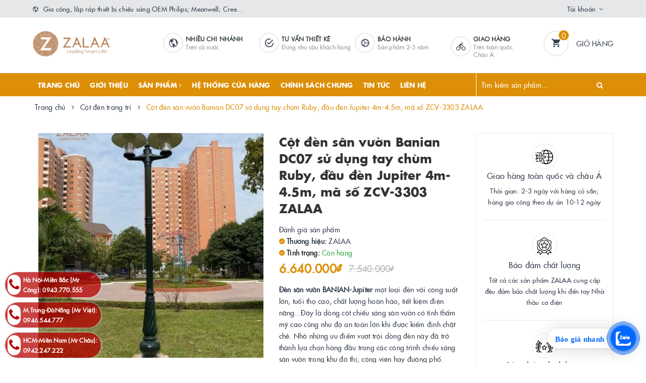

--- FILE ---
content_type: text/html; charset=utf-8
request_url: https://laprapdenled.com/cot-den-san-vuon-banian-dc07-su-dung-tay-chum-ruby-dau-den-jupiter-4m-4-5m-ma-so-zcv-3303-zalaa
body_size: 34511
content:
<!DOCTYPE html>
<html lang="vi">
	<head>
		<!-- Google Tag Manager -->
<script>(function(w,d,s,l,i){w[l]=w[l]||[];w[l].push({'gtm.start':
new Date().getTime(),event:'gtm.js'});var f=d.getElementsByTagName(s)[0],
j=d.createElement(s),dl=l!='dataLayer'?'&l='+l:'';j.async=true;j.src=
'https://www.googletagmanager.com/gtm.js?id='+i+dl;f.parentNode.insertBefore(j,f);
})(window,document,'script','dataLayer','GTM-NXWS65B4');</script>
<!-- End Google Tag Manager -->
		<meta name="google-site-verification" content="J1y1J4M_tEoQDk7RR5gJs6l05zlBBx0bUolRrh0-8gM" />
		<meta name="google-site-verification" content="6jy7IRHX6rFKIT_AaMxxzytVi24AnnhbdKt6LDOdcfQ" />
		<meta name="google-site-verification" content="TC-B0FASUrPBzZcNL_ieHR4VZvbThY0dtis_rc5dYbo" />
		<meta name="google-site-verification" content="WzY3B3XrDoNAqNmn6PZGv37d7nzN_-Raa2jxJKRjL9s" />
		<script>
			var dataLayer = window.dataLayer || [];
			dataLayer.push({
				'google_tag_params':
				{
					'ecomm_prodid': '22172259',
					'ecomm_pagetype': 'product',
					'ecomm_totalvalue': '6640000',
				}
			});
		</script>

		<meta name="google-site-verification" content="b01twPPQNNXNAh-Qg1jLg2DsT-8Ya3m0Uk5QU0NOat8" />
		<!-- Google Tag Manager -->
		<script>(function(w,d,s,l,i){w[l]=w[l]||[];w[l].push({'gtm.start':
															  new Date().getTime(),event:'gtm.js'});var f=d.getElementsByTagName(s)[0],
	j=d.createElement(s),dl=l!='dataLayer'?'&l='+l:'';j.async=true;j.src=
		'https://www.googletagmanager.com/gtm.js?id='+i+dl;f.parentNode.insertBefore(j,f);
									})(window,document,'script','dataLayer','GTM-WWC3324');</script>
		<!-- End Google Tag Manager -->


		

<meta name="p:domain_verify" content="2172f5f09690724a9ae77353f3d9a2e5"/>

	<meta charset="UTF-8" />
	<meta name="viewport" content="width=device-width, initial-scale=1, maximum-scale=1">			
	<title>
		Cột đèn sân vườn Banian DC07 sử dụng tay chùm Ruby, đầu đèn Jupiter 4m-4.5m, mã số ZCV-3303 ZALAA
		
		
		 | Công ty Cổ phần ZALAA Việt Nam - Xưởng lắp ráp LED OEM Lighting			
	</title>		
	<!-- ================= Page description ================== -->
	
	<meta name="description" content="Đ&#232;n s&#226;n vườn BANIAN-Jupiter một loại đ&#232;n với c&#244;ng suất lớn, tuổi thọ cao, chất lượng ho&#224;n hảo, tiết kiệm điện năng...Đ&#226;y l&#224; d&#242;ng cột chiếu s&#225;ng s&#226;n vườn c&#243; t&#237;nh thẩm mỹ cao cũng như độ an to&#224;n lớn khi được kiểm định chặt chẽ. Nhờ những ưu điểm vượt trội d&#242;ng đ&#232;n n&#224;y đ&#227; trở th&#224;nh lựa chọn h&#224;ng đầu trong c&#225;c c&#244;ng tr&#236;nh c">
	
	<!-- ================= Meta ================== -->
	<meta name="keywords" content="Cột đèn sân vườn Banian DC07 sử dụng tay chùm Ruby, đầu đèn Jupiter 4m-4.5m, mã số ZCV-3303 ZALAA, Cột đèn trang trí, Đèn led sân vườn, Công ty Cổ phần ZALAA Việt Nam - Xưởng lắp ráp LED OEM Lighting, laprapdenled.com"/>		
	<link rel="canonical" href="https://laprapdenled.com/cot-den-san-vuon-banian-dc07-su-dung-tay-chum-ruby-dau-den-jupiter-4m-4-5m-ma-so-zcv-3303-zalaa"/>
	<meta name='revisit-after' content='1 days' />
	<meta name="robots" content="noodp,index,follow" />
	<!-- ================= Favicon ================== -->
	
	<link rel="icon" href="//bizweb.dktcdn.net/100/380/469/themes/889299/assets/favicon.png?1768528817998" type="image/x-icon" />
	
	
<meta property="og:type" content="product">
<meta property="og:title" content="Cột đèn sân vườn Banian DC07 sử dụng tay chùm Ruby, đầu đèn Jupiter 4m-4.5m, mã số ZCV-3303 ZALAA">

<meta property="og:image" content="http://bizweb.dktcdn.net/thumb/grande/100/380/469/products/timthumb-33e9e6c2-2291-4217-9c15-3b7ccd5e57c7.jpg?v=1625127463503">
<meta property="og:image:secure_url" content="https://bizweb.dktcdn.net/thumb/grande/100/380/469/products/timthumb-33e9e6c2-2291-4217-9c15-3b7ccd5e57c7.jpg?v=1625127463503">

<meta property="og:image" content="http://bizweb.dktcdn.net/thumb/grande/100/380/469/products/timthumb-2-e35f014b-4432-440d-b402-85ba35b9e933.jpg?v=1625127466347">
<meta property="og:image:secure_url" content="https://bizweb.dktcdn.net/thumb/grande/100/380/469/products/timthumb-2-e35f014b-4432-440d-b402-85ba35b9e933.jpg?v=1625127466347">

<meta property="og:image" content="http://bizweb.dktcdn.net/thumb/grande/100/380/469/products/timthumb-3-743aaacb-ef9a-494b-bc12-70b2ad819afa.jpg?v=1625127466553">
<meta property="og:image:secure_url" content="https://bizweb.dktcdn.net/thumb/grande/100/380/469/products/timthumb-3-743aaacb-ef9a-494b-bc12-70b2ad819afa.jpg?v=1625127466553">

<meta property="og:price:amount" content="6.640.000">
<meta property="og:price:currency" content="VND">

	<meta property="og:description" content="Đèn sân vườn BANIAN-Jupiter một loại đèn với công suất lớn, tuổi thọ cao, chất lượng hoàn hảo, tiết kiệm điện năng...Đây là dòng cột chiếu sáng sân vườn có tính thẩm mỹ cao cũng như độ an toàn lớn khi được kiểm định chặt chẽ. Nhờ những ưu điểm vượt trội dòng đèn này đã trở thành lựa chọn hàng đầu trong các công trình c">
	<meta property="og:url" content="https://laprapdenled.com/cot-den-san-vuon-banian-dc07-su-dung-tay-chum-ruby-dau-den-jupiter-4m-4-5m-ma-so-zcv-3303-zalaa">
	<meta property="og:site_name" content="Công ty Cổ phần ZALAA Việt Nam - Xưởng lắp ráp LED OEM Lighting">		
	<link rel="stylesheet" href="https://maxcdn.bootstrapcdn.com/font-awesome/4.7.0/css/font-awesome.min.css">
	<link rel="stylesheet" href="https://maxcdn.bootstrapcdn.com/bootstrap/3.3.7/css/bootstrap.min.css" integrity="sha384-BVYiiSIFeK1dGmJRAkycuHAHRg32OmUcww7on3RYdg4Va+PmSTsz/K68vbdEjh4u" crossorigin="anonymous">
	<link href="//bizweb.dktcdn.net/100/380/469/themes/889299/assets/plugin.scss.css?1768528817998" rel="stylesheet" type="text/css" media="all" />							
	<link href="//bizweb.dktcdn.net/100/380/469/themes/889299/assets/base.scss.css?1768528817998" rel="stylesheet" type="text/css" media="all" />	
	<link href="//bizweb.dktcdn.net/100/380/469/themes/889299/assets/ant-furniture.scss.css?1768528817998" rel="stylesheet" type="text/css" media="all" />					
	<script>var ProductReviewsAppUtil=ProductReviewsAppUtil || {};</script>
	</head>
<body>	
	<!-- Google Tag Manager (noscript) -->
	<noscript><iframe src="https://www.googletagmanager.com/ns.html?id=GTM-WWC3324"
					  height="0" width="0" style="display:none;visibility:hidden"></iframe></noscript>
	<!-- End Google Tag Manager (noscript) -->

	<!-- Load Facebook SDK for JavaScript -->
	<div id="fb-root"></div>
	<script>
		(function(d, s, id) {
			var js, fjs = d.getElementsByTagName(s)[0];
			if (d.getElementById(id)) return;
			js = d.createElement(s); js.id = id;
			js.src = 'https://connect.facebook.net/vi_VN/sdk/xfbml.customerchat.js#xfbml=1&version=v2.12&autoLogAppEvents=1';
			fjs.parentNode.insertBefore(js, fjs);
		}(document, 'script', 'facebook-jssdk'));
	</script>

	<!-- Your customer chat code -->
	<div class="fb-customerchat"
		 attribution=setup_tool
		 page_id="561797710650232">
	</div>
	<!-- Main content -->
	<header class="header">
	<div class="top-link header-link hidden-sm hidden-xs"> 
		<div class="container">
			<div class="row">
				<div class="col-md-6 col-xs-12">
					<div class="header-static">
						<i class="ion ion-md-globe"></i> Gia công, lắp ráp thiết bị chiếu sáng OEM Philips; Meanwell; Cree...
					</div> 
				</div>
				<div class="col-md-6 col-xs-12 right"> 
					<div class="top-link-dropdown">
						<ul class="header-links">
							<li class="customer welcome customer-welcome">
								<span class="customer">
									<a class="account">Tài khoản</a>
								</span>
								<div class="customer-menu">
									<ul class="header links">
										
										<li><a href="/account/login">Đăng nhập</a></li>
										<li><a href="/account/register">Đăng ký</a></li>
										
									</ul>
								</div>
							</li>
						</ul>
					</div>
				</div>
			</div> 
		</div> 
	</div>
	<div class="header-main">
		<div class="container">
			<div class="row">
				<div class="col-md-2 col-100-h">
					<button type="button" class="navbar-toggle collapsed visible-sm visible-xs" id="trigger-mobile">
						<span class="sr-only">Toggle navigation</span>
						<span class="icon-bar"></span>
						<span class="icon-bar"></span>
						<span class="icon-bar"></span>
					</button>
					<div class="logo">
						<a href="/" class="logo-wrapper">					
							<img src="//bizweb.dktcdn.net/100/380/469/themes/889299/assets/loader.svg?1768528817998" data-lazyload="//bizweb.dktcdn.net/100/380/469/themes/889299/assets/logo.png?1768528817998" alt="logo Công ty Cổ phần ZALAA Việt Nam - Xưởng lắp ráp LED OEM Lighting" />					
						</a>						
					</div>
					<div class="mobile-cart visible-sm visible-xs">
						<a href="/cart" title="Giỏ hàng">
							<i class="ion ion-md-appstore"></i>
							<div class="cart-right">
								<span class="count_item_pr">0</span>
							</div>
						</a>
					</div>
				</div>
				<div class="col-md-8 hidden-sm hidden-xs">
					<div class="our-service">
						<div class="box col-lg-1 col-md-1 hidden-md"></div>
						<div class="box col-lg-3 col-md-3">
							<div class="box-inner">
								<i class="ion ion-md-globe"></i>
								<div class="content">
									<h5>Nhiều chi nhánh</h5>
									<p>Trên cả nước</p>
								</div>
							</div>
						</div>
						<div class="box col-lg-3 col-md-3">
							<div class="box-inner">
								<i class="ion ion-md-checkmark-circle-outline"></i>
								<div class="content">
									<h5>Tư vấn thiết kê</h5>
									<p>Đúng nhu cầu khách hàng</p>
								</div>
							</div>
						</div>
						<div class="box col-lg-3 col-md-3">
							<div class="box-inner">
								<i class="ion ion-ios-cog"></i>
								<div class="content">
									<h5>BẢO HÀNH</h5>
									<p>Sản phẩm 2-3 năm</p>
								</div>
							</div>
						</div>
						<div class="box col-lg-2 col-md-3">
							<div class="box-inner">
								<i class="ion ion-ios-bicycle"></i>
								<div class="content">
									<h5>GIAO HÀNG</h5>
									<p>Trên toàn quốc, Châu Á</p>
								</div>
							</div>
						</div>
					</div>
				</div>
				<div class="col-md-2 hidden-sm hidden-xs">
					<div class="minicart-wrapper">
						<a class="showcart" href="/cart">
							<i class="ion ion-md-cart"></i>
							<span class="cart-value count_item_pr">0</span>
							<span class="content">
								<span class="content-inner">
									<span class="text">Giỏ hàng</span>
								</span>
							</span> 
						</a>
					</div>
				</div>
			</div>
		</div>
	</div>
	<div class="header-bottom">
		<div class="container">
			<div class="row">
				<div class="col-md-9 hidden-sm hidden-xs"> 
					<nav class="hidden-sm hidden-xs">
	<ul id="nav" class="nav">
		
		
		
		
		
		
		<li class="nav-item "><a class="nav-link" href="/">Trang chủ</a></li>
		
		
		
		
		
		
		
		<li class="nav-item "><a class="nav-link" href="/gioi-thieu">Giới thiệu</a></li>
		
		
		
		
		
		
		
		<li class="nav-item ">
			<a href="/collections/all" class="nav-link">Sản phẩm <i class="fa fa-angle-right" data-toggle="dropdown"></i></a>			
						
			<ul class="dropdown-menu">
				
				
				<li class="nav-item-lv2">
					<a class="nav-link" href="/den-duong-led">Đèn đường led</a>
				</li>
				
				
				
				<li class="dropdown-submenu nav-item-lv2">
					<a class="nav-link" href="/den-nang-luong-mat-troi">Đèn năng lượng mặt trời <i class="fa fa-angle-right"></i></a>

					<ul class="dropdown-menu">
												
						<li class="nav-item-lv3">
							<a class="nav-link" href="/den-nang-luong-mat-troi-ket-hop-tuabin-gio">Đèn Năng Lượng Mặt Trời Kết Hợp Tuabin Gió</a>
						</li>						
												
						<li class="nav-item-lv3">
							<a class="nav-link" href="/den-nang-luong-mat-troi-song-song-dien-luoi">Đèn Năng Lượng Mặt Trời Song Song Điện Lưới</a>
						</li>						
												
						<li class="nav-item-lv3">
							<a class="nav-link" href="/den-nang-luong-mat-troi-ket-hop-tuabin-gio-mac-song-song-dien-luoi">Đèn Năng Lượng Mặt Trời Kết Hợp Tuabin Gió Mắc Song Song Điện Lưới</a>
						</li>						
												
						<li class="nav-item-lv3">
							<a class="nav-link" href="/den-nang-luong-mat-troi-lien-the-all-in-one">Đèn Năng Lượng Mặt Trời Liền Thể All IN ONE</a>
						</li>						
												
						<li class="nav-item-lv3">
							<a class="nav-link" href="/cot-dien-thong-minh-smart-poles">Cột Điện Thông Minh - Smart Poles</a>
						</li>						
												
						<li class="nav-item-lv3">
							<a class="nav-link" href="/vertical-solar-street-lights">Vertical Solar Street Lights</a>
						</li>						
						
					</ul>                      
				</li>
				
				
				
				<li class="nav-item-lv2">
					<a class="nav-link" href="/den-highbay-led-nha-xuong">Đèn Highbay led nhà xưởng</a>
				</li>
				
				
				
				<li class="nav-item-lv2">
					<a class="nav-link" href="/den-pha-led">Đèn pha led</a>
				</li>
				
				
				
				<li class="dropdown-submenu nav-item-lv2">
					<a class="nav-link" href="/garden-solar-lighting-den-san-vuon-nang-luong-mat-troi">Garden Solar Lighting <i class="fa fa-angle-right"></i></a>

					<ul class="dropdown-menu">
												
						<li class="nav-item-lv3">
							<a class="nav-link" href="/dau-den-nang-luong-mat-troi">Đầu Đèn Năng Lượng Mặt Trời</a>
						</li>						
												
						<li class="nav-item-lv3">
							<a class="nav-link" href="/tru-den-nam-san-vuon-cot-den-thap-nang-luong-mat-troi">Trụ Đèn Nấm Sân Vườn, Cột Đèn Thấp Năng Lượng Mặt Trời</a>
						</li>						
												
						<li class="nav-item-lv3">
							<a class="nav-link" href="/den-cam-co-chieu-sang-bai-co-nang-luong-mat-troi">Đèn Cắm Cỏ Chiếu Sáng Bãi Cỏ Năng Lượng Mặt Trời</a>
						</li>						
												
						<li class="nav-item-lv3">
							<a class="nav-link" href="/tru-cot-hang-rao-dau-cot-cong-tuong-rao-nang-luong-mat-troi">Trụ Cột Hàng Rào, Đầu Cột, Cổng Tường Rào Năng Lượng Mặt Trời</a>
						</li>						
												
						<li class="nav-item-lv3">
							<a class="nav-link" href="/den-led-gan-cua-nha-cua-so-cua-hang-rao-tru-cot-cong-chieu-sang-bang-nang-luong-mat-troi">Đèn LED Gắn Cửa Nhà, Cửa Sổ, Cửa Hàng Rào, Trụ Cột Cổng chiếu sáng bằng Năng Lượng Mặt Trời</a>
						</li>						
						
					</ul>                      
				</li>
				
				
				
				<li class="nav-item-lv2">
					<a class="nav-link" href="/den-led-van-phong">Đèn led văn phòng</a>
				</li>
				
				
				
				<li class="nav-item-lv2">
					<a class="nav-link" href="/den-chieu-sang-san-the-thao">Đèn chiếu sáng sân thể thao</a>
				</li>
				
				
				
				<li class="nav-item-lv2">
					<a class="nav-link" href="/den-led-san-vuon">Đèn led sân vườn</a>
				</li>
				
				
				
				<li class="nav-item-lv2">
					<a class="nav-link" href="/linh-kien-den-led">Linh kiện đèn led</a>
				</li>
				
				
				
				<li class="nav-item-lv2">
					<a class="nav-link" href="/cot-den-trang-tri">Cột đèn trang trí</a>
				</li>
				
				
				
				<li class="nav-item-lv2">
					<a class="nav-link" href="/cot-den-cao-ap">Cột đèn cao áp</a>
				</li>
				
				
				
				<li class="nav-item-lv2">
					<a class="nav-link" href="/den-led-canh-quan-san-vuon">Đèn Led cảnh quan</a>
				</li>
				
				
				
				<li class="nav-item-lv2">
					<a class="nav-link" href="/he-thong-dien-nang-luong-mat-troi">Hệ thống điện năng lượng mặt trời</a>
				</li>
				
				
				
				<li class="nav-item-lv2">
					<a class="nav-link" href="/den-led-phong-sach-zalaa-clean-room-light">Đèn LED Phòng Sạch ZALAA -  Clean Room Light</a>
				</li>
				
				
				
				<li class="nav-item-lv2">
					<a class="nav-link" href="/cot-den-cong-vien-pho-di-bo-du-an-khu-do-thi-moi">Cột Đèn Công Viên, Phố Đi Bộ, Dự án Khu Đô Thị Mới</a>
				</li>
				
				

			</ul>
			
		</li>
		
		
		
		
		
		
		
		<li class="nav-item "><a class="nav-link" href="/he-thong-cua-hang">Hệ thống cửa hàng</a></li>
		
		
		
		
		
		
		
		<li class="nav-item "><a class="nav-link" href="/chinh-sach">CHÍNH SÁCH CHUNG</a></li>
		
		
		
		
		
		
		
		<li class="nav-item "><a class="nav-link" href="/tin-tuc">Tin tức</a></li>
		
		
		
		
		
		
		
		<li class="nav-item "><a class="nav-link" href="/lien-he">LIÊN HỆ</a></li>
		
		
	</ul>	
</nav>
				</div>
				<div class="col-md-3"> 
					<div class="block block-search">
						<form class="input-group search-bar search_form" action="/search" method="get" role="search" id="voice-search">		
							<input type="search" name="query" value="" placeholder="Tìm kiếm sản phẩm... " class="input-group-field st-default-search-input search-text search-voice" autocomplete="off">
							<span class="input-group-btn">
								<button class="btn icon-fallback-text">
									<i class="fa fa-search"></i>
								</button>
							</span>
						</form>
					</div>
				</div>
			</div> 
		</div> 
	</div>
</header>
	<script src="//bizweb.dktcdn.net/100/380/469/themes/889299/assets/jquery-2.2.3.min.js?1768528817998" type="text/javascript"></script>
	
	




<section class="bread-crumb margin-bottom-30">
	<div class="container">
		<div class="row">
			<div class="col-xs-12">
				<ul class="breadcrumb" >					
					<li class="home">
						<a  href="/" title="Trang chủ"><span >Trang chủ</span></a>						
						<span><i class="fa fa-angle-right"></i></span>
					</li>
					
					
					<li>
						<a  href="/cot-den-trang-tri" title="Cột đèn trang trí"><span >Cột đèn trang trí</span></a>						
						<span><i class="fa fa-angle-right"></i></span>
					</li>
					
					<li ><strong><span >Cột đèn sân vườn Banian DC07 sử dụng tay chùm Ruby, đầu đèn Jupiter 4m-4.5m, mã số ZCV-3303 ZALAA</span></strong><li>
					
				</ul>
			</div>
		</div>
	</div>
</section>
<section class="product" itemscope itemtype="http://schema.org/Product">	
	<meta itemprop="url" content="//laprapdenled.com/cot-den-san-vuon-banian-dc07-su-dung-tay-chum-ruby-dau-den-jupiter-4m-4-5m-ma-so-zcv-3303-zalaa">
	<meta itemprop="image" content="//bizweb.dktcdn.net/thumb/grande/100/380/469/products/timthumb-33e9e6c2-2291-4217-9c15-3b7ccd5e57c7.jpg?v=1625127463503">
	<meta itemprop="description" content="Đèn sân vườn BANIAN-Jupiter&nbsp;một loại đèn với công suất lớn, tuổi thọ cao, chất lượng hoàn hảo, tiết kiệm điện năng...Đây là dòng cột chiếu sáng sân vườn có tính thẩm mỹ cao cũng như độ an toàn lớn khi được kiểm định chặt chẽ. Nhờ những ưu điểm vượt trội dòng đèn này đã trở thành lựa chọn hàn...">
	<meta itemprop="name" content="Cột đèn sân vườn Banian DC07 sử dụng tay chùm Ruby, đầu đèn Jupiter 4m-4.5m, mã số ZCV-3303 ZALAA">
	<div class="container">
		<div class="row">
			<div class="col-lg-12 col-md-12 details-product">
				<div class="row product-bottom">
					<div class="clearfix padding-bottom-10">
						<div class="col-xs-12 col-sm-6 col-lg-5 col-md-4">
							<div class="relative product-image-block ">
								<div class="large-image">
									<a href="//bizweb.dktcdn.net/thumb/1024x1024/100/380/469/products/timthumb-33e9e6c2-2291-4217-9c15-3b7ccd5e57c7.jpg?v=1625127463503" data-rel="prettyPhoto[product-gallery]" class="large_image_url">
										<img id="zoom_01" src="//bizweb.dktcdn.net/thumb/1024x1024/100/380/469/products/timthumb-33e9e6c2-2291-4217-9c15-3b7ccd5e57c7.jpg?v=1625127463503" alt="Cột đèn sân vườn Banian DC07 sử dụng tay chùm Ruby, đầu đèn Jupiter 4m-4.5m, mã số ZCV-3303 ZALAA" class="img-responsive center-block">
									</a>							
									<div class="hidden">
										
										<div class="item">
											<a href="https://bizweb.dktcdn.net/100/380/469/products/timthumb-33e9e6c2-2291-4217-9c15-3b7ccd5e57c7.jpg?v=1625127463503" data-image="https://bizweb.dktcdn.net/100/380/469/products/timthumb-33e9e6c2-2291-4217-9c15-3b7ccd5e57c7.jpg?v=1625127463503" data-zoom-image="https://bizweb.dktcdn.net/100/380/469/products/timthumb-33e9e6c2-2291-4217-9c15-3b7ccd5e57c7.jpg?v=1625127463503" data-rel="prettyPhoto[product-gallery]">										
											</a>
										</div>	
										
										<div class="item">
											<a href="https://bizweb.dktcdn.net/100/380/469/products/timthumb-2-e35f014b-4432-440d-b402-85ba35b9e933.jpg?v=1625127466347" data-image="https://bizweb.dktcdn.net/100/380/469/products/timthumb-2-e35f014b-4432-440d-b402-85ba35b9e933.jpg?v=1625127466347" data-zoom-image="https://bizweb.dktcdn.net/100/380/469/products/timthumb-2-e35f014b-4432-440d-b402-85ba35b9e933.jpg?v=1625127466347" data-rel="prettyPhoto[product-gallery]">										
											</a>
										</div>	
										
										<div class="item">
											<a href="https://bizweb.dktcdn.net/100/380/469/products/timthumb-3-743aaacb-ef9a-494b-bc12-70b2ad819afa.jpg?v=1625127466553" data-image="https://bizweb.dktcdn.net/100/380/469/products/timthumb-3-743aaacb-ef9a-494b-bc12-70b2ad819afa.jpg?v=1625127466553" data-zoom-image="https://bizweb.dktcdn.net/100/380/469/products/timthumb-3-743aaacb-ef9a-494b-bc12-70b2ad819afa.jpg?v=1625127466553" data-rel="prettyPhoto[product-gallery]">										
											</a>
										</div>	
										
									</div>
								</div>	
								
								<div id="gallery_01" class="owl-carousel owl-theme thumbnail-product margin-top-15" data-md-items="4" data-sm-items="4" data-xs-items="4" data-xss-items="3" data-margin="10" data-nav="true">
									
									<div class="item">
										<a class="thumb-link" href="javascript:void(0);" data-image="https://bizweb.dktcdn.net/100/380/469/products/timthumb-33e9e6c2-2291-4217-9c15-3b7ccd5e57c7.jpg?v=1625127463503" data-zoom-image="//bizweb.dktcdn.net/thumb/1024x1024/100/380/469/products/timthumb-33e9e6c2-2291-4217-9c15-3b7ccd5e57c7.jpg?v=1625127463503">
											<img  src="//bizweb.dktcdn.net/thumb/medium/100/380/469/products/timthumb-33e9e6c2-2291-4217-9c15-3b7ccd5e57c7.jpg?v=1625127463503" alt="Cột đèn sân vườn Banian DC07 sử dụng tay chùm Ruby, đầu đèn Jupiter 4m-4.5m, mã số ZCV-3303 ZALAA" data-image="https://bizweb.dktcdn.net/100/380/469/products/timthumb-33e9e6c2-2291-4217-9c15-3b7ccd5e57c7.jpg?v=1625127463503">
										</a>
									</div>
									
									<div class="item">
										<a class="thumb-link" href="javascript:void(0);" data-image="https://bizweb.dktcdn.net/100/380/469/products/timthumb-2-e35f014b-4432-440d-b402-85ba35b9e933.jpg?v=1625127466347" data-zoom-image="//bizweb.dktcdn.net/thumb/1024x1024/100/380/469/products/timthumb-2-e35f014b-4432-440d-b402-85ba35b9e933.jpg?v=1625127466347">
											<img  src="//bizweb.dktcdn.net/thumb/medium/100/380/469/products/timthumb-2-e35f014b-4432-440d-b402-85ba35b9e933.jpg?v=1625127466347" alt="Cột đèn sân vườn Banian DC07 sử dụng tay chùm Ruby, đầu đèn Jupiter 4m-4.5m, mã số ZCV-3303 ZALAA" data-image="https://bizweb.dktcdn.net/100/380/469/products/timthumb-2-e35f014b-4432-440d-b402-85ba35b9e933.jpg?v=1625127466347">
										</a>
									</div>
									
									<div class="item">
										<a class="thumb-link" href="javascript:void(0);" data-image="https://bizweb.dktcdn.net/100/380/469/products/timthumb-3-743aaacb-ef9a-494b-bc12-70b2ad819afa.jpg?v=1625127466553" data-zoom-image="//bizweb.dktcdn.net/thumb/1024x1024/100/380/469/products/timthumb-3-743aaacb-ef9a-494b-bc12-70b2ad819afa.jpg?v=1625127466553">
											<img  src="//bizweb.dktcdn.net/thumb/medium/100/380/469/products/timthumb-3-743aaacb-ef9a-494b-bc12-70b2ad819afa.jpg?v=1625127466553" alt="Cột đèn sân vườn Banian DC07 sử dụng tay chùm Ruby, đầu đèn Jupiter 4m-4.5m, mã số ZCV-3303 ZALAA" data-image="https://bizweb.dktcdn.net/100/380/469/products/timthumb-3-743aaacb-ef9a-494b-bc12-70b2ad819afa.jpg?v=1625127466553">
										</a>
									</div>
									
								</div>
								
							</div>
							
						</div>
						<div class="col-xs-12 col-sm-6 col-lg-4 col-md-5 details-pro">
							<div class="product-top clearfix">
								<h1 class="title-head">Cột đèn sân vườn Banian DC07 sử dụng tay chùm Ruby, đầu đèn Jupiter 4m-4.5m, mã số ZCV-3303 ZALAA</h1>
								<div class="panel-product-line panel-product-rating clearfix">
									<div class="bizweb-product-reviews-badge" data-id="22172259"></div>
									<div class="iddanhgia" onclick="scrollToxx();">
										<span>Đánh giá sản phẩm</span>
									</div>
								</div>
							</div>
							<div itemprop="offers" itemscope="" itemtype="http://schema.org/Offer">
								<div class="inve_brand">
									
									<span class="stock-brand-title"><strong><i class="ion ion-ios-checkmark-circle"></i> Thương hiệu:</strong></span>
									<span class="a-brand">ZALAA</span>
									
								</div>
								
								
								<div class="inventory_quantity bizweb continue 1">
									<span class="stock-brand-title"><strong><i class="ion ion-ios-checkmark-circle"></i> Tình trạng:</strong></span>
					
									
									<span class="a-stock a0"><link itemprop="availability" href="http://schema.org/InStock" />Còn hàng</span>
									
								</div>
								<div class="price-box clearfix">
									
									<span class="special-price">
										<span class="price product-price">6.640.000₫</span>
										<meta itemprop="price" content="6640000">
										<meta itemprop="priceCurrency" content="VND">
									</span> <!-- Giá Khuyến mại -->
									<span class="old-price" itemprop="priceSpecification" itemscope="" itemtype="http://schema.org/priceSpecification">
										<del class="price product-price-old">
											7.540.000₫
										</del>
										<meta itemprop="price" content="7540000">
										<meta itemprop="priceCurrency" content="VND">
									</span> <!-- Giás gốc -->
									
								</div>
							</div>
								
							
							<div class="product-summary product_description margin-bottom-15 margin-top-15">
								<div class="rte description">
									<p><strong>Đèn sân vườn BANIAN-Jupiter</strong>&nbsp;một loại đèn với công suất lớn, tuổi thọ cao, chất lượng hoàn hảo, tiết kiệm điện năng...Đây là dòng cột chiếu sáng sân vườn có tính thẩm mỹ cao cũng như độ an toàn lớn khi được kiểm định chặt chẽ. Nhờ những ưu điểm vượt trội dòng đèn này đã trở thành lựa chọn hàng đầu trong các công trình chiếu sáng sân vườn trong khu đô thị; công viên hay đường phố.</p>
								</div>
							</div>
							
							
							<div class="form-product">
								<form enctype="multipart/form-data" id="add-to-cart-form" action="/cart/add" method="post" class="form-inline">
									
									<div class="box-variant clearfix  hidden ">
										
										<input type="hidden" name="variantId" value="48044232" />
										
									</div>
									<div class="form-group ">
										<div class="clearfix">
											<div class="custom custom-btn-number form-control">									
												<div class="group-label">
													Số lượng
												</div>
												<button onclick="var result = document.getElementById('qty'); var qty = result.value; if( !isNaN(qty) & qty > 1 ) result.value--;return false;" class="btn-minus btn-cts" type="button">–</button>
												<input type="text" class="qty input-text" id="qty" name="quantity" size="4" value="1" />
												<button onclick="var result = document.getElementById('qty'); var qty = result.value; if( !isNaN(qty)) result.value++;return false;" class="btn-plus btn-cts" type="button">+</button>
											</div>
										</div>
										<div class="btn-mua">
																				
											<button type="submit" data-role='addtocart' class="btn btn-lg btn-gray btn-cart add_to_cart btn_buy add_to_cart">
												<span class="txt-main">Mua ngay</span>
											</button>
											
										</div>
									</div>
									<button class="btn-callmeback" type="button" data-toggle="modal" data-target="#myModalCall">
										<i class="ion ion-ios-alarm"></i> Hẹn lịch
									</button>
									
									<button class="btn-callmeback" type="button" onclick="window.location.href='tel:<b>0943770555</b>'">
										<i class="ion ion-ios-call"></i> <b>0943770555</b>
									</button>
									
									
								</form>
							</div>
						</div>
						
						<div class="col-xs-12 col-sm-12 col-lg-3 col-md-3 hidden-sm hidden-xs">
							<div class="sidebar-block service-block">
	<div class="sidebar-content">
		
		
		
		
		<div class="service-item service-item-two">
			<div class="item-top">
				<span class="img">
					<img src="//bizweb.dktcdn.net/100/380/469/themes/889299/assets/loader.svg?1768528817998" data-lazyload="//bizweb.dktcdn.net/100/380/469/themes/889299/assets/policy_image_1.png?1768528817998" alt="Giao hàng toàn quốc và châu Á" />
				</span>
				<span class="title">
					Giao hàng toàn quốc và châu Á
				</span>
			</div>
			<p class="caption">
				Thời gian: 2-3 ngày với hàng có sẵn; hàng gia công theo dự án 10-12 ngày
			</p>
		</div>
		
		
		
		
		<div class="service-item service-item-two">
			<div class="item-top">
				<span class="img">
					<img src="//bizweb.dktcdn.net/100/380/469/themes/889299/assets/loader.svg?1768528817998" data-lazyload="//bizweb.dktcdn.net/100/380/469/themes/889299/assets/policy_image_2.png?1768528817998" alt="Bảo đảm chất lượng" />
				</span>
				<span class="title">
					Bảo đảm chất lượng
				</span>
			</div>
			<p class="caption">
				Tất cả các sản phẩm ZALAA cung cấp đều đảm bảo chất lượng khi đến tay Nhà thầu cơ điện
			</p>
		</div>
		
		
		
		
		<div class="service-item service-item-two">
			<div class="item-top">
				<span class="img">
					<img src="//bizweb.dktcdn.net/100/380/469/themes/889299/assets/loader.svg?1768528817998" data-lazyload="//bizweb.dktcdn.net/100/380/469/themes/889299/assets/policy_image_3.png?1768528817998" alt="Sản phẩm chính hãng" />
				</span>
				<span class="title">
					Sản phẩm chính hãng
				</span>
			</div>
			<p class="caption">
				Chúng tôi cung cấp các sản phẩm nhập khẩu chính hãng.
			</p>
		</div>
		
	</div>
</div>
						</div>
						
					</div>
				</div>
				<div class="row margin-top-10">
					<div class="col-md-9">
						<div class="product-tab e-tabs padding-bottom-10">		
							<div class="border-ghghg margin-bottom-20">
								<ul class="tabs tabs-title clearfix">	
									
									<li class="tab-link" data-tab="tab-1">
										<h3><span>Mô tả chi tiết sản phẩm</span></h3>
									</li>																	
									
									
									<li class="tab-link" data-tab="tab-2">
										<h3><span>Tại sao chọn ZALAA Lighting?</span></h3>
									</li>																	
									
									
									<li class="tab-link" data-tab="tab-3">
										<h3><span>Đánh giá của khách hàng?</span></h3>
									</li>																	
									
								</ul>																									
							</div>
							
							<div id="tab-1" class="tab-content">
								<div class="rte">
									
									
									<h2>Đèn sân vườn BANIAN-Jupiter&nbsp;một loại đèn với công suất lớn, tuổi thọ cao, chất lượng hoàn hảo, tiết kiệm điện năng...Đây là dòng cột chiếu sáng sân vườn có tính thẩm mỹ cao cũng như độ an toàn lớn khi được kiểm định chặt chẽ. Nhờ những ưu điểm vượt trội dòng đèn này đã trở thành lựa chọn hàng đầu trong các công trình chiếu sáng sân vườn trong khu đô thị; công viên hay đường phố.</h2>
<h3><strong>Cột đèn sân vườn Banian DC07 sử dụng tay chùm Ruby + Đầu đèn Jupiter 4m-4.5m</strong></h3>
<p><a href="https://giacongdenled.com/cot-den-trang-tri-cong-vien-san-vuon-banian-cac-mau-bong-den-zcv-3303-zalaa"><strong>Đèn sân vườn BANIAN-Jupiter</strong></a>&nbsp;một loại đèn với công suất lớn, tuổi thọ cao, chất lượng hoàn hảo, tiết kiệm điện năng...Đây là dòng cột chiếu sáng sân vườn có tính thẩm mỹ cao cũng như độ an toàn lớn khi được kiểm định chặt chẽ. Nhờ những ưu điểm vượt trội dòng đèn này đã trở thành lựa chọn hàng đầu trong các công trình chiếu sáng sân vườn trong khu đô thị; công viên hay đường phố.</p>
<p><strong>Cột đèn sân vườn Banian DC07 đúc bằng gang.</strong></p>
<p>- Cột cao tổng thể 4m - 4.5m</p>
<p>- Tay chùm ruby + Đầu đèn Jupiter. H500mm</p>
<p>- Thân cột bằng nhôm đùn áp lực anot hóa H2300mm</p>
<p>- Đế cột Banian bằng gang H1050mm</p>
<p>- Đầu đèn Jupiter&nbsp;nhôm đúc D595*H450mm</p>
<p>- Cột sơn màu xanh rêu hoặc màu vàng đồng</p>
<p>- Công suất bóng lớn nhất 125w</p>
<p>- Có thể sử dụng cho các loại bóng: Compact, cao áp thủy ngân, bóng sodium.</p>
<p>- Cửa cột: 170*100mm</p>
<p>- Mặt bích D400mm</p>
<p>- Khung móng: 4-M16*260*260*500m</p>
<p><strong><em>Lăp đặt: Đèn sân vườn&nbsp;Jupiter&nbsp;được lắp đặt trên cột có đường kính đầu cột 60-70mm ngập sâu 70mm.</em></strong></p>
<p><img alt="" data-thumb="original" src="https://bizweb.dktcdn.net/100/348/520/files/csv-3303-banian-ruby-jupiter.jpg?v=1622528085497" /></p>
<p><img alt="" data-thumb="original" src="https://bizweb.dktcdn.net/100/348/520/files/kich-thuoc-dau-den-jupiter.jpg?v=1622529275166" /></p>
<p><em>Đầu đèn sân vườn JUPITER chất lượng hoàn hảo, tuổi thọ cao</em></p>
									
								</div>
							</div>	
							
							
							<div id="tab-2" class="tab-content">
								𝐙𝐀𝐋𝐀𝐀 𝐋𝐢𝐠𝐡𝐭𝐢𝐧𝐠 - 𝑳𝒆𝒂𝒅𝒊𝒏𝒈 𝑺𝒎𝒂𝒓𝒕 𝑳𝒊𝒇𝒆 | Cung cấp các sản phẩm chiếu sáng thông minh, tiết kiệm điện, hoạt động ổn định, tiết kiệm chi phí cho Chủ đầu tư, Quý khách hàng và Người sử dụng!		
							</div>	
							
							
							<div id="tab-3" class="tab-content">
								<div id="bizweb-product-reviews" class="bizweb-product-reviews" data-id="22172259">
    
</div>
							</div>	
							
						</div>				
					</div>
					<div class="col-md-3">
						<div class="right_module">
							<div id="top-tabs-info" class=" hidden-sm hidden-xs">
	<div class="productAnchor_horizonalNavs">
		<div class="row">
			<div class="col-md-12">
				<div class="productAnchor_horizonalNav">
					<div class="product_info_image hidden-xs">
						<img class="pict imagelazyload img-responsive center-block" src="//bizweb.dktcdn.net/thumb/large/100/380/469/products/timthumb-33e9e6c2-2291-4217-9c15-3b7ccd5e57c7.jpg?v=1625127463503" alt="Cột đèn sân vườn Banian DC07 sử dụng tay chùm Ruby, đầu đèn Jupiter 4m-4.5m, mã số ZCV-3303 ZALAA" />
					</div>
					<div class="product_info_content hidden-xs">
						<h2 class="product_info_name" title="Cột đèn sân vườn Banian DC07 sử dụng tay chùm Ruby, đầu đèn Jupiter 4m-4.5m, mã số ZCV-3303 ZALAA">Cột đèn sân vườn Banian DC07 sử dụng tay chùm Ruby, đầu đèn Jupiter 4m-4.5m, mã số ZCV-3303 ZALAA</h2>
						<div class="product_info_price">
							<div class="product_info_price_title">
								Giá bán:
							</div>
							
							<div class="product_info_price_value">
								<div class="product_info_price_value-final">6.640.000₫</div>
							</div>
							
						</div>
					</div>
					<div class="product_info_buttons">
						
						<button class="btn btn_buyNow btn-buy-now-click">
							<span class="txt-main">MUA NGAY</span>
						</button>
						
						<a class="btn btn_traGop btn-tra-gop-click s-flag" href="tel:<b>0943770555</b>">
							
							Liên hệ <span class="txt-sub hidden-xs"><b>0943770555</b></span>
							
						</a>
					</div>
				</div>
			</div>
		</div>
	</div>
</div>
<script>
	$(document).ready(function ($) {
		jQuery(document).ready(function(e) {
			var WindowHeight = jQuery(window).height();
			var load_element = 0;
			//position of element
			var scroll_position = jQuery('.product-bottom').offset().top + jQuery('.product-bottom').outerHeight(true);;
			var screen_height = jQuery(window).height();
			var activation_offset = 0;
			var max_scroll_height = jQuery('body').height() + screen_height;
			var scroll_activation_point = scroll_position - (screen_height * activation_offset);
			jQuery(window).on('scroll', function(e) {
				var y_scroll_pos = window.pageYOffset;
				var element_in_view = y_scroll_pos > scroll_activation_point;
				var has_reached_bottom_of_page = max_scroll_height <= y_scroll_pos && !element_in_view;
				if (element_in_view || has_reached_bottom_of_page) {
					jQuery('.productAnchor_horizonalNavs').addClass("ins-Drop");
				} else {
					jQuery('.productAnchor_horizonalNavs').removeClass("ins-Drop");
				}
			});
		});
	});
</script>
							




<div class="similar-product">
	<div class="right-bestsell">
		<h2><a href="frontpage" title="Sản phẩm mới ra mắt">Sản phẩm mới ra mắt</a></h2>
		<div class="list-bestsell">
			
			




 













<div class="list-bestsell-item">
	<div class="thumbnail-container clearfix">
		<div class="product-image">
			<a href="/den-led-nlmt-lien-the-all-in-one-ma-san-pham-zlt-100-150-200">
				
				<img class="img-responsive" src="//bizweb.dktcdn.net/100/380/469/themes/889299/assets/loader.svg?1768528817998" data-lazyload="//bizweb.dktcdn.net/thumb/small/100/380/469/products/den-duong-nang-luong-mat-troi-lien-the-zalaa-zlt200.jpg?v=1638504588207" alt="Đèn LED NLMT Liền Thể "All in One" Mã sản phẩm ZLT-100, ZLT -150, ZLT-200 ZALAA" />
				
			</a>
		</div>
		<div class="product-meta">
			<h3><a href="/den-led-nlmt-lien-the-all-in-one-ma-san-pham-zlt-100-150-200" title="Đèn LED NLMT Liền Thể "All in One" Mã sản phẩm ZLT-100, ZLT -150, ZLT-200 ZALAA">Đèn LED NLMT Liền Thể "All in One" Mã sản phẩm ZLT-100, ZLT -150, ZLT-200 ZALAA</a></h3>
			<div class="bizweb-product-reviews-badge" data-id="23912165"></div>
			<div class="product-price-and-shipping">
				
				
				<span class="price">5.800.000₫</span>
				
				<span class="regular-price">12.500.000₫</span>
				
				
				
			</div>
		</div>
	</div>
</div>
			
			




 











<div class="list-bestsell-item">
	<div class="thumbnail-container clearfix">
		<div class="product-image">
			<a href="/bo-den-duong-led-du-an-su-dung-nang-luong-mat-troi-cong-suat-80w-zalaa">
				
				<img class="img-responsive" src="//bizweb.dktcdn.net/100/380/469/themes/889299/assets/loader.svg?1768528817998" data-lazyload="//bizweb.dktcdn.net/thumb/small/100/380/469/products/624b22b7-19b9-48bf-9f85-fee9274a9ab6.jpg?v=1634786685883" alt="Bộ Đèn Đường LED dự án sử dụng Năng Lượng Mặt Trời công suất 80W ZALAA" />
				
			</a>
		</div>
		<div class="product-meta">
			<h3><a href="/bo-den-duong-led-du-an-su-dung-nang-luong-mat-troi-cong-suat-80w-zalaa" title="Bộ Đèn Đường LED dự án sử dụng Năng Lượng Mặt Trời công suất 80W ZALAA">Bộ Đèn Đường LED dự án sử dụng Năng Lượng Mặt Trời công suất 80W ZALAA</a></h3>
			<div class="bizweb-product-reviews-badge" data-id="23363234"></div>
			<div class="product-price-and-shipping">
				
				
				<span class="price">11.850.000₫</span>
				
				<span class="regular-price">15.600.000₫</span>
				
				
				
			</div>
		</div>
	</div>
</div>
			
		</div>
	</div>
</div>

						</div>
					</div>
				</div>
			</div>
		</div>
		
		
		
		
		
		
		
		
		
		
		
		
		
		
		
		
		
		
		
		
		
		
		
		
		
		
		
		
		
		
		
		
		
		
		
		
		
		
		
		
		
		
		
		<div class="row margin-top-20 margin-bottom-10">
			<div class="col-lg-12">
				<div class="related-product">
					<div class="home-title">
						<h2><a href="/cot-den-trang-tri">Sản phẩm cùng loại</a></h2>
					</div>
					<div class="section-tour-owl owl-carousel not-dqowl products-view-grid margin-top-10" data-md-items="5" data-sm-items="4" data-xs-items="2" data-margin="10">
						
						
						<div class="item">
							




 
















		   
		   
		   <div class="ant-product-item">
<div class="product_row">
	<div class="item">
		<div class="item-inner">
			<div class="image-container">
				
				
				<span class="sale"> 
29% 
</span>
				
				
				<a href="/tru-cot-den-led-kieu-dang-chum-hoa-bo-cong-anh-tron-phat-sang-doi-mau-cho-pho-di-bo" class="product-item-photo">
					<img class="product-image-photo img-responsive center-block" src="//bizweb.dktcdn.net/100/380/469/themes/889299/assets/loader.svg?1768528817998" data-lazyload="//bizweb.dktcdn.net/thumb/large/100/380/469/products/trucotdenledkieudangchumhoaboc.jpg?v=1729244428600" alt="Trụ Cột Đèn LED Kiểu dáng Chùm Hoa Bồ Công Anh Tròn phát sáng đổi màu cho phố đi bộ" />
				</a>
			</div>
			<div class="box-info"> 
				<h2 class="product-item-name">
					<a title="Trụ Cột Đèn LED Kiểu dáng Chùm Hoa Bồ Công Anh Tròn phát sáng đổi màu cho phố đi bộ" href="/tru-cot-den-led-kieu-dang-chum-hoa-bo-cong-anh-tron-phat-sang-doi-mau-cho-pho-di-bo" class="product-item-link">
						Trụ Cột Đèn LED Kiểu dáng Chùm Hoa Bồ Công Anh Tròn phát sáng đổi màu cho phố đi bộ
					</a>
				</h2>
				<div class="product-reviews-summary">
					<div class="rating-summary">
						<div class="bizweb-product-reviews-badge" data-id="37772916"></div>
					</div>
				</div>
				<div class="item-price">
					<div class="price-box price-final_price">
						
						
						<span class="special-price">
							<span class="price-container">
								<span class="price-wrapper">
									<span class="price">25.000.000₫</span>
								</span>
							</span>
						</span>
						
						<span class="old-price">
							<span class="price-container">
								<span class="price-wrapper">
									<span class="price">35.000.000₫</span>
								</span>
							</span>
						</span>
						
						
						
					</div>								
				</div>
				<div class="box-hover hidden-sm hidden-xs hidden-md">
					<div class="add-to-links">   
						<div class="actions-primary">
							<form action="/cart/add" method="post" class="variants form-nut-grid" data-id="product-actions-37772916" enctype="multipart/form-data"> 
								
								
								<input type="hidden" name="variantId" value="127284699" />
								<button class="tt-btn-addtocart btn-buy btn-cart btn btn-gray left-to add_to_cart" title="Cho vào giỏ hàng">
									<i class="ion ion-md-cart"></i>
								</button>
								
								
							</form>
						</div> 
						
						<a href="/tru-cot-den-led-kieu-dang-chum-hoa-bo-cong-anh-tron-phat-sang-doi-mau-cho-pho-di-bo" data-handle="tru-cot-den-led-kieu-dang-chum-hoa-bo-cong-anh-tron-phat-sang-doi-mau-cho-pho-di-bo" class="quick-view" title="Xem nhanh">
							<i class="ion ion-ios-search"></i>
						</a>
						
					</div>
				</div>

			</div>
		</div>
	</div>
</div>
</div>

						</div>
						
						
						
						<div class="item">
							




 
















		   
		   
		   <div class="ant-product-item">
<div class="product_row">
	<div class="item">
		<div class="item-inner">
			<div class="image-container">
				
				
				<span class="sale"> 
19% 
</span>
				
				
				<a href="/cot-va-den-trang-tri-kieu-dang-led-phao-hoa-dai-phun-nuoc-zalaa-zcsv-dpn-cho-du-an-canh-quan-ngoai-troi" class="product-item-photo">
					<img class="product-image-photo img-responsive center-block" src="//bizweb.dktcdn.net/100/380/469/themes/889299/assets/loader.svg?1768528817998" data-lazyload="//bizweb.dktcdn.net/thumb/large/100/380/469/products/cotvadentrangtrikieudangledpha-5ff403d8-e3ae-4d43-8c24-25665634a218.jpg?v=1729244427653" alt="Cột và Đèn trang trí kiểu dáng LED Pháo Hoa, Đài Phun Nước ZALAA ZCSV-DPN | cho dự án cảnh quan ngoài trời" />
				</a>
			</div>
			<div class="box-info"> 
				<h2 class="product-item-name">
					<a title="Cột và Đèn trang trí kiểu dáng LED Pháo Hoa, Đài Phun Nước ZALAA ZCSV-DPN | cho dự án cảnh quan ngoài trời" href="/cot-va-den-trang-tri-kieu-dang-led-phao-hoa-dai-phun-nuoc-zalaa-zcsv-dpn-cho-du-an-canh-quan-ngoai-troi" class="product-item-link">
						Cột và Đèn trang trí kiểu dáng LED Pháo Hoa, Đài Phun Nước ZALAA ZCSV-DPN | cho dự án cảnh quan ngoài trời
					</a>
				</h2>
				<div class="product-reviews-summary">
					<div class="rating-summary">
						<div class="bizweb-product-reviews-badge" data-id="37772913"></div>
					</div>
				</div>
				<div class="item-price">
					<div class="price-box price-final_price">
						
						
						<span class="special-price">
							<span class="price-container">
								<span class="price-wrapper">
									<span class="price">12.070.000₫</span>
								</span>
							</span>
						</span>
						
						<span class="old-price">
							<span class="price-container">
								<span class="price-wrapper">
									<span class="price">14.910.000₫</span>
								</span>
							</span>
						</span>
						
						
						
					</div>								
				</div>
				<div class="box-hover hidden-sm hidden-xs hidden-md">
					<div class="add-to-links">   
						<div class="actions-primary">
							<form action="/cart/add" method="post" class="variants form-nut-grid" data-id="product-actions-37772913" enctype="multipart/form-data"> 
								
								
								<input type="hidden" name="variantId" value="127284690" />
								<button class="tt-btn-addtocart btn-buy btn-cart btn btn-gray left-to add_to_cart" title="Cho vào giỏ hàng">
									<i class="ion ion-md-cart"></i>
								</button>
								
								
							</form>
						</div> 
						
						<a href="/cot-va-den-trang-tri-kieu-dang-led-phao-hoa-dai-phun-nuoc-zalaa-zcsv-dpn-cho-du-an-canh-quan-ngoai-troi" data-handle="cot-va-den-trang-tri-kieu-dang-led-phao-hoa-dai-phun-nuoc-zalaa-zcsv-dpn-cho-du-an-canh-quan-ngoai-troi" class="quick-view" title="Xem nhanh">
							<i class="ion ion-ios-search"></i>
						</a>
						
					</div>
				</div>

			</div>
		</div>
	</div>
</div>
</div>

						</div>
						
						
						
						<div class="item">
							




 
















		   
		   
		   <div class="ant-product-item">
<div class="product_row">
	<div class="item">
		<div class="item-inner">
			<div class="image-container">
				
				
				<span class="sale"> 
18% 
</span>
				
				
				<a href="/dau-den-led-trang-tri-kieu-dai-phun-nuoc-hieu-ung-rgb-doi-mau-300w-voi-35-dau-ong-dai-h750-d1500" class="product-item-photo">
					<img class="product-image-photo img-responsive center-block" src="//bizweb.dktcdn.net/100/380/469/themes/889299/assets/loader.svg?1768528817998" data-lazyload="//bizweb.dktcdn.net/thumb/large/100/380/469/products/cotvadentrangtrikieudangledpha-8fd8e2b0-2e10-42c4-b149-a7058fd85cb8.jpg?v=1729244425723" alt="Đầu đèn LED trang trí kiểu Đài Phun Nước hiệu ứng RGB đổi màu 300W với 35 đầu ống dài H750 D1500" />
				</a>
			</div>
			<div class="box-info"> 
				<h2 class="product-item-name">
					<a title="Đầu đèn LED trang trí kiểu Đài Phun Nước hiệu ứng RGB đổi màu 300W với 35 đầu ống dài H750 D1500" href="/dau-den-led-trang-tri-kieu-dai-phun-nuoc-hieu-ung-rgb-doi-mau-300w-voi-35-dau-ong-dai-h750-d1500" class="product-item-link">
						Đầu đèn LED trang trí kiểu Đài Phun Nước hiệu ứng RGB đổi màu 300W với 35 đầu ống dài H750 D1500
					</a>
				</h2>
				<div class="product-reviews-summary">
					<div class="rating-summary">
						<div class="bizweb-product-reviews-badge" data-id="37772909"></div>
					</div>
				</div>
				<div class="item-price">
					<div class="price-box price-final_price">
						
						
						<span class="special-price">
							<span class="price-container">
								<span class="price-wrapper">
									<span class="price">12.780.000₫</span>
								</span>
							</span>
						</span>
						
						<span class="old-price">
							<span class="price-container">
								<span class="price-wrapper">
									<span class="price">15.620.000₫</span>
								</span>
							</span>
						</span>
						
						
						
					</div>								
				</div>
				<div class="box-hover hidden-sm hidden-xs hidden-md">
					<div class="add-to-links">   
						<div class="actions-primary">
							<form action="/cart/add" method="post" class="variants form-nut-grid" data-id="product-actions-37772909" enctype="multipart/form-data"> 
								
								
								<input type="hidden" name="variantId" value="127284685" />
								<button class="tt-btn-addtocart btn-buy btn-cart btn btn-gray left-to add_to_cart" title="Cho vào giỏ hàng">
									<i class="ion ion-md-cart"></i>
								</button>
								
								
							</form>
						</div> 
						
						<a href="/dau-den-led-trang-tri-kieu-dai-phun-nuoc-hieu-ung-rgb-doi-mau-300w-voi-35-dau-ong-dai-h750-d1500" data-handle="dau-den-led-trang-tri-kieu-dai-phun-nuoc-hieu-ung-rgb-doi-mau-300w-voi-35-dau-ong-dai-h750-d1500" class="quick-view" title="Xem nhanh">
							<i class="ion ion-ios-search"></i>
						</a>
						
					</div>
				</div>

			</div>
		</div>
	</div>
</div>
</div>

						</div>
						
						
						
						<div class="item">
							




 
















		   
		   
		   <div class="ant-product-item">
<div class="product_row">
	<div class="item">
		<div class="item-inner">
			<div class="image-container">
				
				
				<span class="sale"> 
17% 
</span>
				
				
				<a href="/dau-den-led-trang-tri-kieu-dai-phun-nuoc-hieu-ung-rgb-doi-mau-400w-voi-35-dau-ong-dai-h2000-d2800" class="product-item-photo">
					<img class="product-image-photo img-responsive center-block" src="//bizweb.dktcdn.net/100/380/469/themes/889299/assets/loader.svg?1768528817998" data-lazyload="//bizweb.dktcdn.net/thumb/large/100/380/469/products/daudenledtrangtrikieudaiphunnu.jpg?v=1729244424417" alt="Đầu đèn LED trang trí kiểu Đài Phun Nước hiệu ứng RGB đổi màu 400W với 35 đầu ống dài H2000 D2800" />
				</a>
			</div>
			<div class="box-info"> 
				<h2 class="product-item-name">
					<a title="Đầu đèn LED trang trí kiểu Đài Phun Nước hiệu ứng RGB đổi màu 400W với 35 đầu ống dài H2000 D2800" href="/dau-den-led-trang-tri-kieu-dai-phun-nuoc-hieu-ung-rgb-doi-mau-400w-voi-35-dau-ong-dai-h2000-d2800" class="product-item-link">
						Đầu đèn LED trang trí kiểu Đài Phun Nước hiệu ứng RGB đổi màu 400W với 35 đầu ống dài H2000 D2800
					</a>
				</h2>
				<div class="product-reviews-summary">
					<div class="rating-summary">
						<div class="bizweb-product-reviews-badge" data-id="37772905"></div>
					</div>
				</div>
				<div class="item-price">
					<div class="price-box price-final_price">
						
						
						<span class="special-price">
							<span class="price-container">
								<span class="price-wrapper">
									<span class="price">14.200.000₫</span>
								</span>
							</span>
						</span>
						
						<span class="old-price">
							<span class="price-container">
								<span class="price-wrapper">
									<span class="price">17.040.000₫</span>
								</span>
							</span>
						</span>
						
						
						
					</div>								
				</div>
				<div class="box-hover hidden-sm hidden-xs hidden-md">
					<div class="add-to-links">   
						<div class="actions-primary">
							<form action="/cart/add" method="post" class="variants form-nut-grid" data-id="product-actions-37772905" enctype="multipart/form-data"> 
								
								
								<input type="hidden" name="variantId" value="127284678" />
								<button class="tt-btn-addtocart btn-buy btn-cart btn btn-gray left-to add_to_cart" title="Cho vào giỏ hàng">
									<i class="ion ion-md-cart"></i>
								</button>
								
								
							</form>
						</div> 
						
						<a href="/dau-den-led-trang-tri-kieu-dai-phun-nuoc-hieu-ung-rgb-doi-mau-400w-voi-35-dau-ong-dai-h2000-d2800" data-handle="dau-den-led-trang-tri-kieu-dai-phun-nuoc-hieu-ung-rgb-doi-mau-400w-voi-35-dau-ong-dai-h2000-d2800" class="quick-view" title="Xem nhanh">
							<i class="ion ion-ios-search"></i>
						</a>
						
					</div>
				</div>

			</div>
		</div>
	</div>
</div>
</div>

						</div>
						
						
						
						<div class="item">
							




 
















		   
		   
		   <div class="ant-product-item">
<div class="product_row">
	<div class="item">
		<div class="item-inner">
			<div class="image-container">
				
				
				<span class="sale"> 
26% 
</span>
				
				
				<a href="/dau-den-led-trang-tri-kieu-phao-hoa-hieu-ung-rgb-doi-mau-250w-36-dau-ong-h1300-d2000" class="product-item-photo">
					<img class="product-image-photo img-responsive center-block" src="//bizweb.dktcdn.net/100/380/469/themes/889299/assets/loader.svg?1768528817998" data-lazyload="//bizweb.dktcdn.net/thumb/large/100/380/469/products/denledphaohoazalaazcsvphgiaiph-cf19b789-9b76-4129-9d6e-c8d2b5a9ac8b.jpg?v=1729244423103" alt="Đầu đèn LED trang trí kiểu Pháo Hoa hiệu ứng RGB đổi màu 250W 36 đầu ống H1300 D2000" />
				</a>
			</div>
			<div class="box-info"> 
				<h2 class="product-item-name">
					<a title="Đầu đèn LED trang trí kiểu Pháo Hoa hiệu ứng RGB đổi màu 250W 36 đầu ống H1300 D2000" href="/dau-den-led-trang-tri-kieu-phao-hoa-hieu-ung-rgb-doi-mau-250w-36-dau-ong-h1300-d2000" class="product-item-link">
						Đầu đèn LED trang trí kiểu Pháo Hoa hiệu ứng RGB đổi màu 250W 36 đầu ống H1300 D2000
					</a>
				</h2>
				<div class="product-reviews-summary">
					<div class="rating-summary">
						<div class="bizweb-product-reviews-badge" data-id="37772902"></div>
					</div>
				</div>
				<div class="item-price">
					<div class="price-box price-final_price">
						
						
						<span class="special-price">
							<span class="price-container">
								<span class="price-wrapper">
									<span class="price">8.165.000₫</span>
								</span>
							</span>
						</span>
						
						<span class="old-price">
							<span class="price-container">
								<span class="price-wrapper">
									<span class="price">11.050.000₫</span>
								</span>
							</span>
						</span>
						
						
						
					</div>								
				</div>
				<div class="box-hover hidden-sm hidden-xs hidden-md">
					<div class="add-to-links">   
						<div class="actions-primary">
							<form action="/cart/add" method="post" class="variants form-nut-grid" data-id="product-actions-37772902" enctype="multipart/form-data"> 
								
								
								<input type="hidden" name="variantId" value="127284675" />
								<button class="tt-btn-addtocart btn-buy btn-cart btn btn-gray left-to add_to_cart" title="Cho vào giỏ hàng">
									<i class="ion ion-md-cart"></i>
								</button>
								
								
							</form>
						</div> 
						
						<a href="/dau-den-led-trang-tri-kieu-phao-hoa-hieu-ung-rgb-doi-mau-250w-36-dau-ong-h1300-d2000" data-handle="dau-den-led-trang-tri-kieu-phao-hoa-hieu-ung-rgb-doi-mau-250w-36-dau-ong-h1300-d2000" class="quick-view" title="Xem nhanh">
							<i class="ion ion-ios-search"></i>
						</a>
						
					</div>
				</div>

			</div>
		</div>
	</div>
</div>
</div>

						</div>
						
						
						
						<div class="item">
							




 
















		   
		   
		   <div class="ant-product-item">
<div class="product_row">
	<div class="item">
		<div class="item-inner">
			<div class="image-container">
				
				
				<span class="sale"> 
22% 
</span>
				
				
				<a href="/dau-den-led-trang-tri-kieu-phao-hoa-doi-mau-rgb-300w-36-dau-ong-h1500-d2500-cho-cot-cao-tu-3met" class="product-item-photo">
					<img class="product-image-photo img-responsive center-block" src="//bizweb.dktcdn.net/100/380/469/themes/889299/assets/loader.svg?1768528817998" data-lazyload="//bizweb.dktcdn.net/thumb/large/100/380/469/products/daudenledtrangtrikieuphaohoahi-f1e2c55a-f04d-47eb-90fd-22370fd67f8e.jpg?v=1729244422380" alt="Đầu đèn LED trang trí kiểu Pháo Hoa đổi màu RGB 300W 36 đầu ống H1500 D2500 |  cho Cột cao từ 3met" />
				</a>
			</div>
			<div class="box-info"> 
				<h2 class="product-item-name">
					<a title="Đầu đèn LED trang trí kiểu Pháo Hoa đổi màu RGB 300W 36 đầu ống H1500 D2500 |  cho Cột cao từ 3met" href="/dau-den-led-trang-tri-kieu-phao-hoa-doi-mau-rgb-300w-36-dau-ong-h1500-d2500-cho-cot-cao-tu-3met" class="product-item-link">
						Đầu đèn LED trang trí kiểu Pháo Hoa đổi màu RGB 300W 36 đầu ống H1500 D2500 |  cho Cột cao từ 3met
					</a>
				</h2>
				<div class="product-reviews-summary">
					<div class="rating-summary">
						<div class="bizweb-product-reviews-badge" data-id="37772900"></div>
					</div>
				</div>
				<div class="item-price">
					<div class="price-box price-final_price">
						
						
						<span class="special-price">
							<span class="price-container">
								<span class="price-wrapper">
									<span class="price">10.295.000₫</span>
								</span>
							</span>
						</span>
						
						<span class="old-price">
							<span class="price-container">
								<span class="price-wrapper">
									<span class="price">13.135.000₫</span>
								</span>
							</span>
						</span>
						
						
						
					</div>								
				</div>
				<div class="box-hover hidden-sm hidden-xs hidden-md">
					<div class="add-to-links">   
						<div class="actions-primary">
							<form action="/cart/add" method="post" class="variants form-nut-grid" data-id="product-actions-37772900" enctype="multipart/form-data"> 
								
								
								<input type="hidden" name="variantId" value="127284673" />
								<button class="tt-btn-addtocart btn-buy btn-cart btn btn-gray left-to add_to_cart" title="Cho vào giỏ hàng">
									<i class="ion ion-md-cart"></i>
								</button>
								
								
							</form>
						</div> 
						
						<a href="/dau-den-led-trang-tri-kieu-phao-hoa-doi-mau-rgb-300w-36-dau-ong-h1500-d2500-cho-cot-cao-tu-3met" data-handle="dau-den-led-trang-tri-kieu-phao-hoa-doi-mau-rgb-300w-36-dau-ong-h1500-d2500-cho-cot-cao-tu-3met" class="quick-view" title="Xem nhanh">
							<i class="ion ion-ios-search"></i>
						</a>
						
					</div>
				</div>

			</div>
		</div>
	</div>
</div>
</div>

						</div>
						
						
						
						<div class="item">
							




 
















		   
		   
		   <div class="ant-product-item">
<div class="product_row">
	<div class="item">
		<div class="item-inner">
			<div class="image-container">
				
				
				<span class="sale"> 
19% 
</span>
				
				
				<a href="/dau-den-trang-tri-kieu-phao-hoa-doi-mau-rgb-led-500w-36-dau-ong-h2000-d3000-cho-cot-cao-tu-4met" class="product-item-photo">
					<img class="product-image-photo img-responsive center-block" src="//bizweb.dktcdn.net/100/380/469/themes/889299/assets/loader.svg?1768528817998" data-lazyload="//bizweb.dktcdn.net/thumb/large/100/380/469/products/daudenledtrangtrikieuphaohoahi-9dd4443b-216e-4275-8bdf-3b887836f658.jpg?v=1729244421123" alt="Đầu đèn trang trí kiểu Pháo Hoa đổi màu RGB  LED 500W 36 đầu ống H2000 D3000 | cho Cột cao từ 4met" />
				</a>
			</div>
			<div class="box-info"> 
				<h2 class="product-item-name">
					<a title="Đầu đèn trang trí kiểu Pháo Hoa đổi màu RGB  LED 500W 36 đầu ống H2000 D3000 | cho Cột cao từ 4met" href="/dau-den-trang-tri-kieu-phao-hoa-doi-mau-rgb-led-500w-36-dau-ong-h2000-d3000-cho-cot-cao-tu-4met" class="product-item-link">
						Đầu đèn trang trí kiểu Pháo Hoa đổi màu RGB  LED 500W 36 đầu ống H2000 D3000 | cho Cột cao từ 4met
					</a>
				</h2>
				<div class="product-reviews-summary">
					<div class="rating-summary">
						<div class="bizweb-product-reviews-badge" data-id="37772897"></div>
					</div>
				</div>
				<div class="item-price">
					<div class="price-box price-final_price">
						
						
						<span class="special-price">
							<span class="price-container">
								<span class="price-wrapper">
									<span class="price">12.070.000₫</span>
								</span>
							</span>
						</span>
						
						<span class="old-price">
							<span class="price-container">
								<span class="price-wrapper">
									<span class="price">14.910.000₫</span>
								</span>
							</span>
						</span>
						
						
						
					</div>								
				</div>
				<div class="box-hover hidden-sm hidden-xs hidden-md">
					<div class="add-to-links">   
						<div class="actions-primary">
							<form action="/cart/add" method="post" class="variants form-nut-grid" data-id="product-actions-37772897" enctype="multipart/form-data"> 
								
								
								<input type="hidden" name="variantId" value="127284669" />
								<button class="tt-btn-addtocart btn-buy btn-cart btn btn-gray left-to add_to_cart" title="Cho vào giỏ hàng">
									<i class="ion ion-md-cart"></i>
								</button>
								
								
							</form>
						</div> 
						
						<a href="/dau-den-trang-tri-kieu-phao-hoa-doi-mau-rgb-led-500w-36-dau-ong-h2000-d3000-cho-cot-cao-tu-4met" data-handle="dau-den-trang-tri-kieu-phao-hoa-doi-mau-rgb-led-500w-36-dau-ong-h2000-d3000-cho-cot-cao-tu-4met" class="quick-view" title="Xem nhanh">
							<i class="ion ion-ios-search"></i>
						</a>
						
					</div>
				</div>

			</div>
		</div>
	</div>
</div>
</div>

						</div>
						
						
						
						<div class="item">
							




 
















		   
		   
		   <div class="ant-product-item">
<div class="product_row">
	<div class="item">
		<div class="item-inner">
			<div class="image-container">
				
				
				<span class="sale"> 
14% 
</span>
				
				
				<a href="/dau-den-trang-tri-kieu-led-phao-hoa-doi-mau-rgb-800w-36-dau-ong-h2500-d4000-cho-cot-cao-tu-6met" class="product-item-photo">
					<img class="product-image-photo img-responsive center-block" src="//bizweb.dktcdn.net/100/380/469/themes/889299/assets/loader.svg?1768528817998" data-lazyload="//bizweb.dktcdn.net/thumb/large/100/380/469/products/daudenledtrangtrikieuphaohoahi.jpg?v=1729244420270" alt="Đầu đèn trang trí kiểu LED Pháo Hoa đổi màu RGB 800W 36 đầu ống H2500 D4000 | cho Cột cao từ 6met" />
				</a>
			</div>
			<div class="box-info"> 
				<h2 class="product-item-name">
					<a title="Đầu đèn trang trí kiểu LED Pháo Hoa đổi màu RGB 800W 36 đầu ống H2500 D4000 | cho Cột cao từ 6met" href="/dau-den-trang-tri-kieu-led-phao-hoa-doi-mau-rgb-800w-36-dau-ong-h2500-d4000-cho-cot-cao-tu-6met" class="product-item-link">
						Đầu đèn trang trí kiểu LED Pháo Hoa đổi màu RGB 800W 36 đầu ống H2500 D4000 | cho Cột cao từ 6met
					</a>
				</h2>
				<div class="product-reviews-summary">
					<div class="rating-summary">
						<div class="bizweb-product-reviews-badge" data-id="37772895"></div>
					</div>
				</div>
				<div class="item-price">
					<div class="price-box price-final_price">
						
						
						<span class="special-price">
							<span class="price-container">
								<span class="price-wrapper">
									<span class="price">17.750.000₫</span>
								</span>
							</span>
						</span>
						
						<span class="old-price">
							<span class="price-container">
								<span class="price-wrapper">
									<span class="price">20.590.000₫</span>
								</span>
							</span>
						</span>
						
						
						
					</div>								
				</div>
				<div class="box-hover hidden-sm hidden-xs hidden-md">
					<div class="add-to-links">   
						<div class="actions-primary">
							<form action="/cart/add" method="post" class="variants form-nut-grid" data-id="product-actions-37772895" enctype="multipart/form-data"> 
								
								
								<input type="hidden" name="variantId" value="127284667" />
								<button class="tt-btn-addtocart btn-buy btn-cart btn btn-gray left-to add_to_cart" title="Cho vào giỏ hàng">
									<i class="ion ion-md-cart"></i>
								</button>
								
								
							</form>
						</div> 
						
						<a href="/dau-den-trang-tri-kieu-led-phao-hoa-doi-mau-rgb-800w-36-dau-ong-h2500-d4000-cho-cot-cao-tu-6met" data-handle="dau-den-trang-tri-kieu-led-phao-hoa-doi-mau-rgb-800w-36-dau-ong-h2500-d4000-cho-cot-cao-tu-6met" class="quick-view" title="Xem nhanh">
							<i class="ion ion-ios-search"></i>
						</a>
						
					</div>
				</div>

			</div>
		</div>
	</div>
</div>
</div>

						</div>
						
						
						
						<div class="item">
							




 
















		   
		   
		   <div class="ant-product-item">
<div class="product_row">
	<div class="item">
		<div class="item-inner">
			<div class="image-container">
				
				
				<span class="sale"> 
19% 
</span>
				
				
				<a href="/dau-den-trang-tri-kieu-hoa-bauhinia-led-doi-mau-rgb-280w-48-dau-ong-h1200-d1500-zalaa-zcsv-ph-18" class="product-item-photo">
					<img class="product-image-photo img-responsive center-block" src="//bizweb.dktcdn.net/100/380/469/themes/889299/assets/loader.svg?1768528817998" data-lazyload="//bizweb.dktcdn.net/thumb/large/100/380/469/products/daudentrangtrikieuhoabauhinial-b7a66463-5651-48bc-92fd-4d450a8985f2.jpg?v=1729244419440" alt="Đầu đèn trang trí kiểu Hoa Bauhinia LED đổi màu RGB 280W 48 đầu ống H1200 D1500 Zalaa ZCSV-PH-18" />
				</a>
			</div>
			<div class="box-info"> 
				<h2 class="product-item-name">
					<a title="Đầu đèn trang trí kiểu Hoa Bauhinia LED đổi màu RGB 280W 48 đầu ống H1200 D1500 Zalaa ZCSV-PH-18" href="/dau-den-trang-tri-kieu-hoa-bauhinia-led-doi-mau-rgb-280w-48-dau-ong-h1200-d1500-zalaa-zcsv-ph-18" class="product-item-link">
						Đầu đèn trang trí kiểu Hoa Bauhinia LED đổi màu RGB 280W 48 đầu ống H1200 D1500 Zalaa ZCSV-PH-18
					</a>
				</h2>
				<div class="product-reviews-summary">
					<div class="rating-summary">
						<div class="bizweb-product-reviews-badge" data-id="37772892"></div>
					</div>
				</div>
				<div class="item-price">
					<div class="price-box price-final_price">
						
						
						<span class="special-price">
							<span class="price-container">
								<span class="price-wrapper">
									<span class="price">12.070.000₫</span>
								</span>
							</span>
						</span>
						
						<span class="old-price">
							<span class="price-container">
								<span class="price-wrapper">
									<span class="price">14.910.000₫</span>
								</span>
							</span>
						</span>
						
						
						
					</div>								
				</div>
				<div class="box-hover hidden-sm hidden-xs hidden-md">
					<div class="add-to-links">   
						<div class="actions-primary">
							<form action="/cart/add" method="post" class="variants form-nut-grid" data-id="product-actions-37772892" enctype="multipart/form-data"> 
								
								
								<input type="hidden" name="variantId" value="127284664" />
								<button class="tt-btn-addtocart btn-buy btn-cart btn btn-gray left-to add_to_cart" title="Cho vào giỏ hàng">
									<i class="ion ion-md-cart"></i>
								</button>
								
								
							</form>
						</div> 
						
						<a href="/dau-den-trang-tri-kieu-hoa-bauhinia-led-doi-mau-rgb-280w-48-dau-ong-h1200-d1500-zalaa-zcsv-ph-18" data-handle="dau-den-trang-tri-kieu-hoa-bauhinia-led-doi-mau-rgb-280w-48-dau-ong-h1200-d1500-zalaa-zcsv-ph-18" class="quick-view" title="Xem nhanh">
							<i class="ion ion-ios-search"></i>
						</a>
						
					</div>
				</div>

			</div>
		</div>
	</div>
</div>
</div>

						</div>
						
						
					</div>
				</div>
			</div>
		</div>	
							
		
		
	</div>
</section>
<script> 
	var product = {"id":22172259,"name":"Cột đèn sân vườn Banian DC07 sử dụng tay chùm Ruby, đầu đèn Jupiter 4m-4.5m, mã số ZCV-3303 ZALAA","alias":"cot-den-san-vuon-banian-dc07-su-dung-tay-chum-ruby-dau-den-jupiter-4m-4-5m-ma-so-zcv-3303-zalaa","vendor":"ZALAA","type":"Đèn sân vườn","content":"<h2>Đèn sân vườn BANIAN-Jupiter&nbsp;một loại đèn với công suất lớn, tuổi thọ cao, chất lượng hoàn hảo, tiết kiệm điện năng...Đây là dòng cột chiếu sáng sân vườn có tính thẩm mỹ cao cũng như độ an toàn lớn khi được kiểm định chặt chẽ. Nhờ những ưu điểm vượt trội dòng đèn này đã trở thành lựa chọn hàng đầu trong các công trình chiếu sáng sân vườn trong khu đô thị; công viên hay đường phố.</h2>\n<h3><strong>Cột đèn sân vườn Banian DC07 sử dụng tay chùm Ruby + Đầu đèn Jupiter 4m-4.5m</strong></h3>\n<p><a href=\"https://giacongdenled.com/cot-den-trang-tri-cong-vien-san-vuon-banian-cac-mau-bong-den-zcv-3303-zalaa\"><strong>Đèn sân vườn BANIAN-Jupiter</strong></a>&nbsp;một loại đèn với công suất lớn, tuổi thọ cao, chất lượng hoàn hảo, tiết kiệm điện năng...Đây là dòng cột chiếu sáng sân vườn có tính thẩm mỹ cao cũng như độ an toàn lớn khi được kiểm định chặt chẽ. Nhờ những ưu điểm vượt trội dòng đèn này đã trở thành lựa chọn hàng đầu trong các công trình chiếu sáng sân vườn trong khu đô thị; công viên hay đường phố.</p>\n<p><strong>Cột đèn sân vườn Banian DC07 đúc bằng gang.</strong></p>\n<p>- Cột cao tổng thể 4m - 4.5m</p>\n<p>- Tay chùm ruby + Đầu đèn Jupiter. H500mm</p>\n<p>- Thân cột bằng nhôm đùn áp lực anot hóa H2300mm</p>\n<p>- Đế cột Banian bằng gang H1050mm</p>\n<p>- Đầu đèn Jupiter&nbsp;nhôm đúc D595*H450mm</p>\n<p>- Cột sơn màu xanh rêu hoặc màu vàng đồng</p>\n<p>- Công suất bóng lớn nhất 125w</p>\n<p>- Có thể sử dụng cho các loại bóng: Compact, cao áp thủy ngân, bóng sodium.</p>\n<p>- Cửa cột: 170*100mm</p>\n<p>- Mặt bích D400mm</p>\n<p>- Khung móng: 4-M16*260*260*500m</p>\n<p><strong><em>Lăp đặt: Đèn sân vườn&nbsp;Jupiter&nbsp;được lắp đặt trên cột có đường kính đầu cột 60-70mm ngập sâu 70mm.</em></strong></p>\n<p><img alt=\"\" data-thumb=\"original\" src=\"https://bizweb.dktcdn.net/100/348/520/files/csv-3303-banian-ruby-jupiter.jpg?v=1622528085497\" /></p>\n<p><img alt=\"\" data-thumb=\"original\" src=\"https://bizweb.dktcdn.net/100/348/520/files/kich-thuoc-dau-den-jupiter.jpg?v=1622529275166\" /></p>\n<p><em>Đầu đèn sân vườn JUPITER chất lượng hoàn hảo, tuổi thọ cao</em></p>","summary":"<p><strong>Đèn sân vườn BANIAN-Jupiter</strong>&nbsp;một loại đèn với công suất lớn, tuổi thọ cao, chất lượng hoàn hảo, tiết kiệm điện năng...Đây là dòng cột chiếu sáng sân vườn có tính thẩm mỹ cao cũng như độ an toàn lớn khi được kiểm định chặt chẽ. Nhờ những ưu điểm vượt trội dòng đèn này đã trở thành lựa chọn hàng đầu trong các công trình chiếu sáng sân vườn trong khu đô thị; công viên hay đường phố.</p>","template_layout":"product","available":true,"tags":[],"price":6640000.0000,"price_min":6640000.0000,"price_max":6640000.0000,"price_varies":false,"compare_at_price":7540000.0000,"compare_at_price_min":7540000.0000,"compare_at_price_max":7540000.0000,"compare_at_price_varies":false,"variants":[{"id":48044232,"barcode":null,"sku":"ZSV-Banian DC07","unit":null,"title":"Default Title","options":["Default Title"],"option1":"Default Title","option2":null,"option3":null,"available":true,"taxable":false,"price":6640000.0000,"compare_at_price":7540000.0000,"inventory_management":"bizweb","inventory_policy":"continue","inventory_quantity":1,"weight_unit":"kg","weight":0,"requires_shipping":false,"image":{"src":"https://bizweb.dktcdn.net/100/380/469/products/timthumb-33e9e6c2-2291-4217-9c15-3b7ccd5e57c7.jpg?v=1625127463503"}}],"featured_image":{"src":"https://bizweb.dktcdn.net/100/380/469/products/timthumb-33e9e6c2-2291-4217-9c15-3b7ccd5e57c7.jpg?v=1625127463503"},"images":[{"src":"https://bizweb.dktcdn.net/100/380/469/products/timthumb-33e9e6c2-2291-4217-9c15-3b7ccd5e57c7.jpg?v=1625127463503"},{"src":"https://bizweb.dktcdn.net/100/380/469/products/timthumb-2-e35f014b-4432-440d-b402-85ba35b9e933.jpg?v=1625127466347"},{"src":"https://bizweb.dktcdn.net/100/380/469/products/timthumb-3-743aaacb-ef9a-494b-bc12-70b2ad819afa.jpg?v=1625127466553"}],"options":["Title"],"created_on":"2021-07-01T15:17:42","modified_on":"2022-11-17T14:39:26","published_on":"2021-07-01T15:17:42"};
	var variantsize = false;
	var alias = 'cot-den-san-vuon-banian-dc07-su-dung-tay-chum-ruby-dau-den-jupiter-4m-4-5m-ma-so-zcv-3303-zalaa';
	var getLimit = 10;
	var productOptionsSize = 1;
	var selectCallback = function(variant, selector) {
		if (variant) {

			var form = jQuery('#' + selector.domIdPrefix).closest('form');

			for (var i=0,length=variant.options.length; i<length; i++) {

				var radioButton = form.find('.swatch[data-option-index="' + i + '"] :radio[value="' + variant.options[i] +'"]');
				//console.log(radioButton);
				if (radioButton.size()) {
					radioButton.get(0).checked = true;
				}
			}
		}
		var addToCart = jQuery('.form-product .btn-cart'),
			baraddToCart = jQuery('.productAnchor_horizonalNavs .product_info_buttons .btn-buy-now-click'),
			form = jQuery('.form-product .form-group'),
			barform = jQuery('#top-tabs-info'),
			productPrice = jQuery('.details-pro .special-price .product-price'),
			barproductPrice = jQuery('.productAnchor_horizonalNavs .product_info_price_value .product_info_price_value-final'),
			qty = jQuery('.inventory_quantity .a-stock'),
			comparePrice = jQuery('.details-pro .old-price .product-price-old'),
			comparePriceText = jQuery('.details-pro .old-price'),
			savePrice = jQuery('.details-pro .save-price .product-price-save'),
			savePriceText = jQuery('.details-pro .save-price'),
			qtyBtn = jQuery('.form-product .form-group .custom-btn-number'),
			BtnSold = jQuery('.form-product .form-group .btn-mua'),
			max = jQuery('.form-product .form-group .qty');
		if (variant && variant.available) {
			if(variant.inventory_management == "bizweb"){
				if (variant.inventory_quantity != 0) {
					qty.html('<span class="a-stock">Còn hàng</span>');
				} else if (variant.inventory_quantity == ''){
					if (variant.inventory_policy == "continue"){
						qty.html('<span class="a-stock">Còn hàng</span>');
					} else {
						qty.html('<span class="a-stock a-stock-out">Hết hàng</span>');
					}
				}
			}else{
				qty.html('<span class="a-stock">Còn hàng</span>');
			}
			addToCart.html('<span class="txt-main">Mua ngay</span>').removeAttr('disabled');	
			baraddToCart.html('<span class="txt-main">Mua ngay</span>').removeAttr('disabled');	
			BtnSold.removeClass('btnsold');
			qtyBtn.removeClass('hidden');
			if(variant.price == 0){
				productPrice.html('Liên hệ');
				barproductPrice.html('Liên hệ');
				comparePrice.hide();
				savePrice.hide();
				comparePriceText.hide();
				savePriceText.hide();
				form.addClass('hidden');
				barform.addClass('hidden');
				baraddToCart.html('<span class="txt-main">Liên hệ</span>').attr('disabled', 'disabled');
			}else{
				form.removeClass('hidden');
				barform.removeClass('hidden');
				baraddToCart.html('<span class="txt-main">Mua ngay</span>').removeAttr('disabled');	
				productPrice.html(Bizweb.formatMoney(variant.price, "{{amount_no_decimals_with_comma_separator}}₫"));
				barproductPrice.html(Bizweb.formatMoney(variant.price, "{{amount_no_decimals_with_comma_separator}}₫"));
				// Also update and show the product's compare price if necessary
				if ( variant.compare_at_price > variant.price ) {
					comparePrice.html(Bizweb.formatMoney(variant.compare_at_price, "{{amount_no_decimals_with_comma_separator}}₫")).show();
					savePrice.html(Bizweb.formatMoney(variant.compare_at_price - variant.price, "{{amount_no_decimals_with_comma_separator}}₫")).show();
					comparePriceText.show();
					savePriceText.show();
				} else {
					comparePrice.hide();   
					savePrice.hide();
					comparePriceText.hide();
					savePriceText.hide();
				}       										
			}

		} else {	
			qty.html('<span class="a-stock a-stock-out">Hết hàng</span>');
			addToCart.html('<span class="txt-main">Hết hàng</span>').attr('disabled', 'disabled');
			baraddToCart.html('<span class="txt-main">Hết hàng</span>').attr('disabled', 'disabled');
			BtnSold.addClass('btnsold');
			qtyBtn.addClass('hidden');
			if(variant){
				if(variant.price != 0){
					form.removeClass('hidden');
					barform.removeClass('hidden');
					baraddToCart.html('<span class="txt-main">Hết hàng</span>').attr('disabled', 'disabled');
					productPrice.html(Bizweb.formatMoney(variant.price, "{{amount_no_decimals_with_comma_separator}}₫"));
					barproductPrice.html(Bizweb.formatMoney(variant.price, "{{amount_no_decimals_with_comma_separator}}₫"));
					// Also update and show the product's compare price if necessary
					if ( variant.compare_at_price > variant.price ) {
						comparePrice.html(Bizweb.formatMoney(variant.compare_at_price, "{{amount_no_decimals_with_comma_separator}}₫")).show();
						savePrice.html(Bizweb.formatMoney(variant.compare_at_price - variant.price, "{{amount_no_decimals_with_comma_separator}}₫")).show();
						comparePriceText.show();
						savePriceText.show();
					} else {
						comparePrice.hide();  
						savePrice.hide();
						comparePriceText.hide();
						savePriceText.hide();
					}     
				}else{
					productPrice.html('Liên hệ');	
					barproductPrice.html('Liên hệ');
					comparePrice.hide();
					savePrice.hide();
					comparePriceText.hide();
					savePriceText.hide();
					form.addClass('hidden');	
					barform.addClass('hidden');
					baraddToCart.html('<span class="txt-main">Liên hệ</span>').attr('disabled', 'disabled');
				}
			}else{
				productPrice.html('Liên hệ');	
				barproductPrice.html('Liên hệ');
				comparePrice.hide();
				savePrice.hide();
				comparePriceText.hide();
				savePriceText.hide();
				form.addClass('hidden');
				barform.addClass('hidden');
				baraddToCart.html('<span class="txt-main">Liên hệ</span>').attr('disabled', 'disabled');
			}

		}
		/*begin variant image*/
		if (variant && variant.image) {  
			var originalImage = jQuery(".large-image img"); 
			var stickoriginalImage = jQuery(".productAnchor_horizonalNav img");
			var newImage = variant.image;
			var element = originalImage[0];
			Bizweb.Image.switchImage(newImage, element, function (newImageSizedSrc, newImage, element) {
				jQuery(element).parents('a').attr('href', newImageSizedSrc);
				jQuery(element).attr('src', newImageSizedSrc);
				jQuery(stickoriginalImage).attr('src', newImageSizedSrc);
			});
			$('.large-image .checkurl').attr('href',$(this).attr('src'));
			if($(window).width() > 1200){
				setTimeout(function(){
					$('.zoomContainer').remove();
					$('#zoom_01').elevateZoom({
						gallery: 'gallery_01',
						zoomWindowOffetx: 0,
						zoomWindowOffety: 0,
						zoomType: "inner",
						easing: true,
						scrollZoom: false,
						cursor: 'pointer',
						galleryActiveClass: 'active',
						imageCrossfade: true
					});
				},300);
			}
		}

		/*end of variant image*/
	};
	jQuery(function($) {
		

		 // Add label if only one product option and it isn't 'Title'. Could be 'Size'.
		 

		  // Hide selectors if we only have 1 variant and its title contains 'Default'.
		  
		  $('.selector-wrapper').hide();
		    
		   $('.selector-wrapper').css({
			   'text-align':'left',
			   'margin-bottom':'15px'
		   });
		   });
		   jQuery('.swatch :radio').change(function() {
			   var optionIndex = jQuery(this).closest('.swatch').attr('data-option-index');
			   var optionValue = jQuery(this).val();
			   jQuery(this)
				   .closest('form')
				   .find('.single-option-selector')
				   .eq(optionIndex)
				   .val(optionValue)
				   .trigger('change');
		   });
		   $(document).ready(function() {
			   if($(window).width() > 1200){
				   $('#zoom_01').elevateZoom({
					   gallery: 'gallery_01',
					   zoomWindowOffetx: 0,
					   zoomWindowOffety: 0,
					   zoomType: "inner",
					   easing: true,
					   scrollZoom: false,
					   cursor: 'pointer',
					   galleryActiveClass: 'active',
					   imageCrossfade: true
				   });
			   }
		   });
		   $('#gallery_01 img').click(function(e){
			   e.preventDefault();
			   $('.large-image img').attr('src',$(this).parent().attr('data-zoom-image'));
		   })
		   $('#gallery_01 img, .swatch-element label').click(function(e){
			   $('.checkurl').attr('href',$(this).attr('data-image'));	
			   if($(window).width() > 1200){
				   setTimeout(function(){
					   $('.zoomContainer').remove();				
					   $('#zoom_01').elevateZoom({
						   gallery: 'gallery_01',
						   zoomWindowOffetx: 0,
						   zoomWindowOffety: 0,
						   zoomType: "inner",
						   easing: true,
						   scrollZoom: false,
						   cursor: 'pointer',
						   galleryActiveClass: 'active',
						   imageCrossfade: true
					   });
				   },300);
			   }
		   })
		   function scrollToxx() {
			   $('html, body').animate({ scrollTop: $('.product-tab.e-tabs').offset().top }, 'slow');
			   $('.tab-content, .product-tab .tab-link').removeClass('current');
			   $('#tab-3, .product-tab .tab-link:nth-child(3)').addClass('current');
			   return false;
		   }
		   function scrollToxxs() {
			   $('html, body').animate({ scrollTop: $('.product-tab.e-tabs').offset().top }, 'slow');
			   return false;
		   }
		   $('.btn--view-more .less-text').click(function(){
			   scrollToxxs();
		   })
</script>
<div class="callmeback-form modal fade" id="myModalCall" tabindex="-1" role="dialog" aria-labelledby="myModalLabel">
	<div class="modal-dialog" role="document">
		<div class="modal-content">
			<div class="modal-header">
				<button type="button" class="close" data-dismiss="modal" aria-label="Close"><span aria-hidden="true">&times;</span></button>
				<h4 class="modal-title" id="myModalLabel">Hẹn lịch</h4>
			</div>
			<div class="modal-body">
				<div class="row">
					<div class="col-md-5 col-sm-5 hidden-xs">
						<div class="text-center">
							<img src="//bizweb.dktcdn.net/thumb/medium/100/380/469/products/timthumb-33e9e6c2-2291-4217-9c15-3b7ccd5e57c7.jpg?v=1625127463503" alt="Cột đèn sân vườn Banian DC07 sử dụng tay chùm Ruby, đầu đèn Jupiter 4m-4.5m, mã số ZCV-3303 ZALAA" class="img-responsive center-block" />
							<h3 class="cta-name-pro">Cột đèn sân vườn Banian DC07 sử dụng tay chùm Ruby, đầu đèn Jupiter 4m-4.5m, mã số ZCV-3303 ZALAA</h3>
						</div>
					</div>
					<div class="col-md-7 col-sm-7">
						<form method="post" action="/postcontact" id="contact" accept-charset="UTF-8"><input name="FormType" type="hidden" value="contact"/><input name="utf8" type="hidden" value="true"/><input type="hidden" id="Token-030bd88021d641d68ec807a6bf3da7cf" name="Token" /><script src="https://www.google.com/recaptcha/api.js?render=6Ldtu4IUAAAAAMQzG1gCw3wFlx_GytlZyLrXcsuK"></script><script>grecaptcha.ready(function() {grecaptcha.execute("6Ldtu4IUAAAAAMQzG1gCw3wFlx_GytlZyLrXcsuK", {action: "contact"}).then(function(token) {document.getElementById("Token-030bd88021d641d68ec807a6bf3da7cf").value = token});});</script>
						
						<div class="form-signup clearfix">
							<div class="row">
								<div class="col-xs-12">
									<fieldset class="form-group">
										<input placeholder="Họ tên" type="text" name="contact[name]" id="name" class="form-control" data-validation-error-msg= "Không được để trống" data-validation="required" required />
										<input type="hidden" name="contact[product]" id="nametour" class="form-control" value="Cột đèn sân vườn Banian DC07 sử dụng tay chùm Ruby, đầu đèn Jupiter 4m-4.5m, mã số ZCV-3303 ZALAA"/>
									</fieldset>
								</div>
								<div class="col-xs-12">
									<fieldset class="form-group">
										<input placeholder="Điện thoại" type="text" name="contact[phone]" id="phone" class="form-control number-sidebar" data-validation-error-msg= "Không được để trống" data-validation="required" required />
									</fieldset>
								</div>
								<div class="col-xs-12">
									<fieldset class="form-group">
										<input placeholder="Email" type="email" name="contact[email]" data-validation="email" pattern="[a-z0-9._%+-]+@[a-z0-9.-]+\.[a-z]{2,63}$" data-validation-error-msg= "Email sai định dạng" id="email" class="form-control" required />
									</fieldset>
								</div>
								<div class="col-xs-12">
									<fieldset class="form-group">
										<textarea placeholder="Nội dung" name="contact[body]" id="comment" class="form-control" rows="3" data-validation-error-msg= "Không được để trống" data-validation="required" required></textarea>
									</fieldset>
									<div class="pull-xs-right text-center" style="margin-top:10px;">
										<button type="submit" class="btn btn-blues btn-style btn-style-active">Gửi thông tin</button>
									</div> 
								</div>
							</div>
						</div>
						<footer class="notification-box margin-top-10"></footer>
						</form>
					</div>
				</div>
			</div>
		</div>
	</div>
</div>
<script>
	$(document).ready(function() {
		$('.callmeback-form form#contact').submit( function(e){
			if ($(".g-recaptcha").size()){
				if(grecaptcha.getResponse() == "") {
					e.preventDefault();
					alert("Câu trả lời của bạn chưa đúng. Hãy thử lại.");
				}
				else{
					alert("Cảm ơn bạn đã liên hệ với chúng tôi. Chúng tôi sẽ trả lời bạn sớm nhất có thể.");
				}
			}else{
				alert("Cảm ơn bạn đã liên hệ với chúng tôi. Chúng tôi sẽ trả lời bạn sớm nhất có thể.");
			}
		});
	});
</script>
	<link href="//bizweb.dktcdn.net/100/380/469/themes/889299/assets/bpr-products-module.scss.css?1768528817998" rel="stylesheet" type="text/css" media="all" />
<div class="bizweb-product-reviews-module"></div>
	<div class="footer-showroom">
	<div class="container">
		<div class="row">
			<div class="fot-showroom">
				<ul>
					
					
					
					
					<li class="footer-column">
						<h3>Văn phòng tại Hồ Chí Minh</h3>
						<div class="img-showroom">
							<img src="//bizweb.dktcdn.net/100/380/469/themes/889299/assets/loader.svg?1768528817998" data-lazyload="//bizweb.dktcdn.net/100/380/469/themes/889299/assets/showroom_1.jpg?1768528817998" alt="Văn phòng tại Hồ Chí Minh">
						</div>
						<span class="showroom-addr">Địa chỉ: Số 1C, Đường 12, Lovera Park Khang Điền, Phong Phú, Bình Chánh, T.P HCM - Hotline: 0942.247.222 (Mr Châu - Email: zalaa.vn@gmail.com)</span>
					</li>
					
					
					
					
					<li class="footer-column">
						<h3>Văn phòng Công ty tại Hà Nội</h3>
						<div class="img-showroom">
							<img src="//bizweb.dktcdn.net/100/380/469/themes/889299/assets/loader.svg?1768528817998" data-lazyload="//bizweb.dktcdn.net/100/380/469/themes/889299/assets/showroom_2.jpg?1768528817998" alt="Văn phòng Công ty tại Hà Nội">
						</div>
						<span class="showroom-addr">Địa chỉ: Số J03-08 An Phú Shop Villa, KĐT Dương Nội, Phường Dương Nội, Quận Hà Đông, Hà Nội  - Hotline: 0943770555 - Mr Công - Email: zalaa.vn@gmail.com</span>
					</li>
					
					
					
					
					<li class="footer-column">
						<h3>Xưởng Lắp Ráp OEM</h3>
						<div class="img-showroom">
							<img src="//bizweb.dktcdn.net/100/380/469/themes/889299/assets/loader.svg?1768528817998" data-lazyload="//bizweb.dktcdn.net/100/380/469/themes/889299/assets/showroom_3.jpg?1768528817998" alt="Xưởng Lắp Ráp OEM">
						</div>
						<span class="showroom-addr">Địa chỉ: Cụm Công nghiệp Ngọc Hồi, Thành Trì, TP Hà Nội - Tư vấn giải pháp kỹ thuật - Mr Hiệp - 0971.043.999</span>
					</li>
					
					
					
					
					<li class="footer-column">
						<h3>Chi nhánh Miền Trung tại Đà Nẵng</h3>
						<div class="img-showroom">
							<img src="//bizweb.dktcdn.net/100/380/469/themes/889299/assets/loader.svg?1768528817998" data-lazyload="//bizweb.dktcdn.net/100/380/469/themes/889299/assets/showroom_4.jpg?1768528817998" alt="Chi nhánh Miền Trung tại Đà Nẵng">
						</div>
						<span class="showroom-addr">Địa chỉ: P.Hòa Minh, Q.Liên Chiểu, TP Đà Nẵng  Mr Nguyễn Văn Việt - Giám đốc Chi nhánh Miền Trung  Điện thoại: 0946.544.777   Email: zalaa.vn@gmail.com</span>
					</li>
					
					
					
					
					<li class="footer-column">
						<h3>Chi nhánh Nghệ An</h3>
						<div class="img-showroom">
							<img src="//bizweb.dktcdn.net/100/380/469/themes/889299/assets/loader.svg?1768528817998" data-lazyload="//bizweb.dktcdn.net/100/380/469/themes/889299/assets/showroom_5.jpg?1768528817998" alt="Chi nhánh Nghệ An">
						</div>
						<span class="showroom-addr">Địa chỉ: Cửa Hội, TP Vinh, Nghệ An - Mr Việt - 0946.544.777 - Quản lý dự án</span>
					</li>
					
					
					
					
					<li class="footer-column">
						<h3>Chi nhánh Bắc Ninh</h3>
						<div class="img-showroom">
							<img src="//bizweb.dktcdn.net/100/380/469/themes/889299/assets/loader.svg?1768528817998" data-lazyload="//bizweb.dktcdn.net/100/380/469/themes/889299/assets/showroom_6.jpg?1768528817998" alt="Chi nhánh Bắc Ninh">
						</div>
						<span class="showroom-addr">Địa chỉ: Phố Viềng, Đồng Nguyên, Thị xã Từ Sơn, tỉnh Bắc Ninh  Đại diện Mr Việt - GĐ Chi nhánh - SĐT 0946.544.777  Email: zalaa.vn@gmail.com</span>
					</li>
					
					
					
					
					<li class="footer-column">
						<h3>Chi nhánh Hải Phòng - QN</h3>
						<div class="img-showroom">
							<img src="//bizweb.dktcdn.net/100/380/469/themes/889299/assets/loader.svg?1768528817998" data-lazyload="//bizweb.dktcdn.net/100/380/469/themes/889299/assets/showroom_7.jpg?1768528817998" alt="Chi nhánh Hải Phòng - QN">
						</div>
						<span class="showroom-addr">Địa chỉ: Phường Sở Dầu, Quận Hồng Bàng, TP Hải Phòng. Hotline: 0943.770.555   Email: zalaa.vn@gmail.com</span>
					</li>
					
				</ul>
			</div>
		</div>
	</div>
</div>












<footer class="footer-container">
	<div class="footer-top">
		<div class="container">
			<div class="footer-static">
				<div class="row">
					<div class="f-col f-col1 col-md-3 col-sm-12 col-xs-12">
						<div class="logo-footer">
							<a href="/">
								<img src="//bizweb.dktcdn.net/100/380/469/themes/889299/assets/loader.svg?1768528817998" data-lazyload="//bizweb.dktcdn.net/100/380/469/themes/889299/assets/logo.png?1768528817998" alt="Công ty Cổ phần ZALAA Việt Nam - Xưởng lắp ráp LED OEM Lighting" class="img-responsive" />
							</a>
						</div>
						<div class="footer-content">
							<ul class="info">
								
								<li><b>Công ty Cổ phần ZALAA Việt Nam</b><br>
<b>MST</b>: 0108377851 do Sở Kế hoạch và Đầu Tư Thành phố Hà Nội cấp 26/07/2018.<br>
<b>Địa chỉ:</b> CUTM 02-11 Dự án làng nghề dệt lụa Vạn Phúc, Phường Hà Đông, TP Hà Nội.<br>
_ _ VP Giao Dịch _ _<br>
<b>- Hà Nội:</b> Số J03-08 An Phú Shop Villa, KĐT Dương Nội, P. Dương Nội.<br>
<b>- HCM:</b> Số 1C, Đường 12, Lovera Park Khang Điền, Phong Phú, Bình Chánh.<br></li>
								<li>Điện thoại: <a href="tel:<b>0943770555</b>"><b>0943770555</b></a></li>
								<li>Website: <a href="<b>www.laprapdenled.com</b>"><b>www.laprapdenled.com</b></a></li>
								<li>Email: <a href="mailto:<b>zalaa.vn@gmail.com</b>"><b>zalaa.vn@gmail.com</b></a></li>
								
							</ul>
							<div class="social-icons">
								<ul>
									
									<li class="twitter"><a title="twitter" href="https://twitter.com/ZalaaVN" target="_blank"><i class="fa-twitter fa"></i></a></li>
									
									
									<li class="facebook"><a title="facebook" href="facebook.com/zalaalighting" target="_blank"><i class="fa-facebook fa"></i></a></li>
									
									
									<li class="googleplus"><a title="googleplus" href="https://www.youtube.com/channel/UCRtV9JbZH0cYyf6T06SDCag" target="_blank"><i class="fa-google-plus fa"></i></a></li>
									
									
									<li class="youtube"><a title="youtube" href="facebook.com/zalaalighting" target="_blank"><i class="fa fa-pinterest-p"></i></a></li>
									
									
									<li class="pinterest"><a title="pinterest" href="https://www.instagram.com/zalaalighting/" target="_blank"><i class="fa fa-instagram"></i></a></li>
									
								</ul>
							</div>
						</div>
					</div>
					<div class="f-col f-col2 col-md-3 col-sm-6 col-xs-6">
						<div class="footer-title">
							<h3>Hướng dẫn</h3>
						</div>
						<div class="footer-content">
							<ul class="menu">
								
								<li><a href="/dieu-khoan-cookies">Điều khoản Cookies</a></li>
								
								<li><a href="/huong-dan-mua-hang-thanh-toan">Hướng Dẫn Mua Hàng & Thanh Toán</a></li>
								
								<li><a href="/thong-tin-ve-gia-san-pham">Thông tin về giá sản phẩm</a></li>
								
								<li><a href="/cau-hoi-thuong-gap">Câu Hỏi Thường Gặp</a></li>
								
								<li><a href="/huong-dan-van-chuyen">Hướng dẫn vận chuyển</a></li>
								
							</ul>
						</div>
						      
						<a href="http://online.gov.vn/Home/WebDetails/139599" target="_blank"><img src="//bizweb.dktcdn.net/100/380/469/themes/889299/assets/logo_bct.png?1768528817998" style="max-width:175px" alt="bct"></a>
						
					</div>
					<div class="f-col f-col3 col-md-3 col-sm-6 col-xs-6">
						<div class="footer-title">
							<h3>Chính sách</h3>
						</div>
						<div class="footer-content">
							<ul class="menu">
								
								<li><a href="/chinh-sach-bao-mat-thong-tin">CS Bảo Mật Thông Tin</a></li>
								
								<li><a href="/chinh-sach-bao-mat-thong-tin-thanh-toan">CS Bảo Mật Thông Tin Thanh Toán</a></li>
								
								<li><a href="/dieu-khoan-giao-dich-chung">Điều Khoản Giao Dịch Chung</a></li>
								
								<li><a href="/chinh-sach-van-chuyen-giao-hang">CS Vận Chuyển Giao Hàng</a></li>
								
								<li><a href="/chinh-sach-thanh-toan">Chính Sách Thanh Toán</a></li>
								
							</ul>
						</div>
					</div>
					<div class="f-col f-col4 col-md-3 col-sm-12 col-xs-12">
						<div class="footer-title">
							<h3>Nhận email khuyến mãi</h3>
						</div>
						<div class="footer-content">Quý khách hàng để lại email nhận thông báo khuyến mại!<div class="block newsletter">
							<div class="content">
								
								
								
								<form class="form subscribe" action="https://zalaa.us20.list-manage.com/subscribe/post?u=acddd561bbf3c56487f78b6c4&id=2e43a6271c" method="post" id="mc-embedded-subscribe-form" name="mc-embedded-subscribe-form" target="_blank">
									<div class="field newsletter">
										<div class="control">
											<input name="email" type="email" id="newsletter" value="" placeholder="Nhập địa chỉ Email của bạn" required>
											<div class="actions">
												<button class="action subscribe primary" name="subscribe" title="Đăng ký" type="submit">
													<span>Đăng ký</span>
												</button>
											</div>
										</div>  
									</div>

								</form>
							</div>
							</div>
						</div>
					</div>
				</div>
			</div>
		</div>
	</div> 

	<div class="footer-bottom">
		<div class="container">
			<div class="row">
				<div class="col-md-6">
					<div class="footer-copyright">
						<small class="copyright">
							<span>© Bản quyền thuộc về <b>ZALAA OEM Lighting</b> <span class="s480-f">|</span> Cung cấp bởi <a href="https://www.zalaa.vn" title="ZALAA JSC" target="_blank" rel="nofollow">ZALAA JSC</a></span>
							
						</small>
					</div>
				</div>
				<div class="col-md-6">
					<div class="payment">
						<img src="//bizweb.dktcdn.net/100/380/469/themes/889299/assets/payment.png?1768528817998" alt="Công ty Cổ phần ZALAA Việt Nam - Xưởng lắp ráp LED OEM Lighting">
					</div>
				</div>
			</div> 
		</div> 
		
		<div class="back-to-top"><i class="fa fa-angle-double-up hidden-lg hidden-md hidden-sm" aria-hidden="true"></i></div>
		
	</div>
</footer>	
	<style>
	.suntory-alo-phone {
		background-color: transparent;
		cursor: pointer;
		height: 95px;
		top:initial!important;
		position: fixed;
		transition: visibility 0.5s ease 0s;
		width: 120px;
		z-index: 20!important;
	}
	.suntory-alo-ph-circle {
		animation: 1.2s ease-in-out 0s normal none infinite running suntory-alo-circle-anim;
		background-color: transparent;
		border: 2px solid rgba(30, 30, 30, 0.4);
		border-radius: 100%;
		height: 100px;
		left: 0px;
		opacity: 0.1;
		position: absolute;
		top: 0px;
		transform-origin: 50% 50% 0;
		transition: all 0.5s ease 0s;
		width: 100px;
	}
	.suntory-alo-ph-circle-fill {
		animation: 2.3s ease-in-out 0s normal none infinite running suntory-alo-circle-fill-anim;
		border: 2px solid transparent;
		border-radius: 100%;
		height: 70px;
		left: 15px;
		position: absolute;
		top: 15px;
		transform-origin: 50% 50% 0;
		transition: all 0.5s ease 0s;
		width: 70px;
	}
	.suntory-alo-ph-img-circle {
		/* animation: 1s ease-in-out 0s normal none infinite running suntory-alo-circle-img-anim; */
		border: 2px solid transparent;
		border-radius: 100%;
		height: 50px;
		left: 25px;
		opacity: 0.7;
		position: absolute;
		top: 25px;
		transform-origin: 50% 50% 0;
		width: 50px;
	}
	.suntory-alo-phone.suntory-alo-hover, .suntory-alo-phone:hover {
		opacity: 1;
	}
	.suntory-alo-phone.suntory-alo-active .suntory-alo-ph-circle {
		animation: 1.1s ease-in-out 0s normal none infinite running suntory-alo-circle-anim !important;
	}
	.suntory-alo-phone.suntory-alo-static .suntory-alo-ph-circle {
		animation: 2.2s ease-in-out 0s normal none infinite running suntory-alo-circle-anim !important;
	}
	.suntory-alo-phone.suntory-alo-hover .suntory-alo-ph-circle, .suntory-alo-phone:hover .suntory-alo-ph-circle {
		border-color: #00aff2;
		opacity: 0.5;
	}
	.suntory-alo-phone.suntory-alo-green.suntory-alo-hover .suntory-alo-ph-circle, .suntory-alo-phone.suntory-alo-green:hover .suntory-alo-ph-circle {
		border-color: #EB278D;
		opacity: 1;
	}
	.suntory-alo-phone.suntory-alo-green .suntory-alo-ph-circle {
		border-color: #bfebfc;
		opacity: 1;
	}
	.suntory-alo-phone.suntory-alo-hover .suntory-alo-ph-circle-fill, .suntory-alo-phone:hover .suntory-alo-ph-circle-fill {
		background-color: rgba(0, 175, 242, 0.9);
	}
	.suntory-alo-phone.suntory-alo-green.suntory-alo-hover .suntory-alo-ph-circle-fill, .suntory-alo-phone.suntory-alo-green:hover .suntory-alo-ph-circle-fill {
		background-color: #EB278D;
	}
	.suntory-alo-phone.suntory-alo-green .suntory-alo-ph-circle-fill {
		background-color: rgba(0, 175, 242, 0.9);
	}

	.suntory-alo-phone.suntory-alo-hover .suntory-alo-ph-img-circle, .suntory-alo-phone:hover .suntory-alo-ph-img-circle {
		background-color: #00aff2;
	}
	.suntory-alo-phone.suntory-alo-green.suntory-alo-hover .suntory-alo-ph-img-circle, .suntory-alo-phone.suntory-alo-green:hover .suntory-alo-ph-img-circle {
		background-color: #EB278D;
	}
	.suntory-alo-phone.suntory-alo-green .suntory-alo-ph-img-circle {
		background-color: #00aff2;
	}
	@keyframes suntory-alo-circle-anim {
		0% {
			opacity: 0.1;
			transform: rotate(0deg) scale(0.5) skew(1deg);
		}
		30% {
			opacity: 0.5;
			transform: rotate(0deg) scale(0.7) skew(1deg);
		}
		100% {
			opacity: 0.6;
			transform: rotate(0deg) scale(1) skew(1deg);
		}
	}

	@keyframes suntory-alo-circle-img-anim {
		0% {
			transform: rotate(0deg) scale(1) skew(1deg);
		}
		10% {
			transform: rotate(-25deg) scale(1) skew(1deg);
		}
		20% {
			transform: rotate(25deg) scale(1) skew(1deg);
		}
		30% {
			transform: rotate(-25deg) scale(1) skew(1deg);
		}
		40% {
			transform: rotate(25deg) scale(1) skew(1deg);
		}
		50% {
			transform: rotate(0deg) scale(1) skew(1deg);
		}
		100% {
			transform: rotate(0deg) scale(1) skew(1deg);
		}
	}
	@keyframes suntory-alo-circle-fill-anim {
		0% {
			opacity: 0.2;
			transform: rotate(0deg) scale(0.7) skew(1deg);
		}
		50% {
			opacity: 0.2;
			transform: rotate(0deg) scale(1) skew(1deg);
		}
		100% {
			opacity: 0.2;
			transform: rotate(0deg) scale(0.7) skew(1deg);
		}
	}
	.suntory-alo-ph-img-circle i {
		animation: 1s ease-in-out 0s normal none infinite running suntory-alo-circle-img-anim;
		font-size: 30px;
		line-height: 50px;
		padding-left: 10px;
		color: #fff;
	}

	/*=================== End phone ring ===============*/
	@keyframes suntory-alo-ring-ring {
		0% {
			transform: rotate(0deg) scale(1) skew(1deg);
		}
		10% {
			transform: rotate(-25deg) scale(1) skew(1deg);
		}
		20% {
			transform: rotate(25deg) scale(1) skew(1deg);
		}
		30% {
			transform: rotate(-25deg) scale(1) skew(1deg);
		}
		40% {
			transform: rotate(25deg) scale(1) skew(1deg);
		}
		50% {
			transform: rotate(0deg) scale(1) skew(1deg);
		}
		100% {
			transform: rotate(0deg) scale(1) skew(1deg);
		}
	}
</style>

<!--<a href="tel:0943770555" class="suntory-alo-phone suntory-alo-green" id="suntory-alo-phoneIcon" style="left: 0px; bottom: 0px;">
	<div class="suntory-alo-ph-circle"></div>
	<div class="suntory-alo-ph-circle-fill"></div>
	<div class="suntory-alo-ph-img-circle"><i class="fa fa-phone"></i></div>
</a>
-->	
	<script src="//bizweb.dktcdn.net/100/380/469/themes/889299/assets/bootstrap-notify.js?1768528817998" type="text/javascript"></script>
	<script>
	var Bizweb = Bizweb || {};
	Bizweb.store = 'zalaa-mientrung.mysapo.net';
	Bizweb.id = 380469;
	Bizweb.theme = {"id":889299,"name":"Ant Furniture - Backup 15/12/2022 sup tk","role":"main"};
	Bizweb.template = 'product';
	if(!Bizweb.fbEventId)  Bizweb.fbEventId = 'xxxxxxxx-xxxx-4xxx-yxxx-xxxxxxxxxxxx'.replace(/[xy]/g, function (c) {
	var r = Math.random() * 16 | 0, v = c == 'x' ? r : (r & 0x3 | 0x8);
				return v.toString(16);
			});		
</script>
<script>
	(function () {
		function asyncLoad() {
			var urls = ["https://google-shopping.sapoapps.vn/conversion-tracker/global-tag/3128.js?store=zalaa-mientrung.mysapo.net","https://google-shopping.sapoapps.vn/conversion-tracker/event-tag/3128.js?store=zalaa-mientrung.mysapo.net","https://google-shopping-v2.sapoapps.vn/api/conversion-tracker/global-tag/3572?store=zalaa-mientrung.mysapo.net"];
			for (var i = 0; i < urls.length; i++) {
				var s = document.createElement('script');
				s.type = 'text/javascript';
				s.async = true;
				s.src = urls[i];
				var x = document.getElementsByTagName('script')[0];
				x.parentNode.insertBefore(s, x);
			}
		};
		window.attachEvent ? window.attachEvent('onload', asyncLoad) : window.addEventListener('load', asyncLoad, false);
	})();
</script>


<script>
	window.BizwebAnalytics = window.BizwebAnalytics || {};
	window.BizwebAnalytics.meta = window.BizwebAnalytics.meta || {};
	window.BizwebAnalytics.meta.currency = 'VND';
	window.BizwebAnalytics.tracking_url = '/s';

	var meta = {};
	
	meta.product = {"id": 22172259, "vendor": "ZALAA", "name": "Cột đèn sân vườn Banian DC07 sử dụng tay chùm Ruby, đầu đèn Jupiter 4m-4.5m, mã số ZCV-3303 ZALAA",
	"type": "Đèn sân vườn", "price": 6640000 };
	
	
	for (var attr in meta) {
	window.BizwebAnalytics.meta[attr] = meta[attr];
	}
</script>

	
		<script src="/dist/js/stats.min.js?v=96f2ff2"></script>
	








<!-- Google One Tap -->
<script type="text/javascript">
	(function () {
		var iframe;
		if(window.innerWidth <= 800){
			setTimeout(init, 10000);
		} else {
			document.addEventListener('DOMContentLoaded', init);
		}
		function init() {
			if (document.cookie.indexOf('one-click-social-login-google-one-tap-shown') >= 0) {
                return;
            }
			iframe = document.createElement('iframe');
			iframe.id = "iframe-google-one-tap";
			iframe.src = 'https://store.mysapo.net/account/GoogleOneTap';
			iframe.setAttribute('allowtransparency', 'true');
			iframe.setAttribute('allow', 'identity-credentials-get');
			iframe.frameBorder = 0;
			iframe.height = '385px';
			window.addEventListener('message', handlePostMessage, false);
			document.body.appendChild(iframe); 
		}
		function handlePostMessage(e) {
			var eventName = e.data[0];
			var data = e.data[1];
			switch (eventName) {
				case 'setHeight':
					iframe.height = data;
					break;
				case 'setTop':
					if ((window.innerWidth <= 800)) {
						iframe.style = "z-index: 9999999; position: fixed; bottom: 0px; right: 0px;";
						iframe.width = '100%';
					}
					else {
						iframe.style = "z-index: 9999999; position: fixed; top: 0px; right: 0px;";
						iframe.width = '391px';
					}
					break;
				case 'setRedirect':
					location.href = data.url + '&ReturnUrl=' + location.href;
					break;
				case 'markClosedOneTap':
					var date = new Date();
					date.setTime(date.getTime() + (1*24*60*60*1000));
					document.cookie = "one-click-social-login-google-one-tap-shown=1; expires=" + date.toUTCString() + "; path=/";
					break;
			}
		}
	}())
</script>
<!-- End Google One Tap -->





	<!-- Bizweb javascript -->
	<script src="//bizweb.dktcdn.net/100/380/469/themes/889299/assets/option-selectors.js?1768528817998" type="text/javascript"></script>
	<script src="//bizweb.dktcdn.net/assets/themes_support/api.jquery.js" type="text/javascript"></script> 
	<!-- Plugin JS -->
	<script src="//bizweb.dktcdn.net/100/380/469/themes/889299/assets/owl.carousel.min.js?1768528817998" type="text/javascript"></script>			
	<script src="https://maxcdn.bootstrapcdn.com/bootstrap/3.3.7/js/bootstrap.min.js" integrity="sha384-Tc5IQib027qvyjSMfHjOMaLkfuWVxZxUPnCJA7l2mCWNIpG9mGCD8wGNIcPD7Txa" crossorigin="anonymous"></script>
	<script src="//cdnjs.cloudflare.com/ajax/libs/jquery-form-validator/2.3.26/jquery.form-validator.min.js" type="text/javascript"></script>
	<script>$.validate({});</script>
	<!-- Add to cart -->	
	<div class="ajax-load"> 
	<span class="loading-icon">
		<svg version="1.1"  xmlns="http://www.w3.org/2000/svg" xmlns:xlink="http://www.w3.org/1999/xlink" x="0px" y="0px"
			 width="24px" height="30px" viewBox="0 0 24 30" style="enable-background:new 0 0 50 50;" xml:space="preserve">
			<rect x="0" y="10" width="4" height="10" fill="#333" opacity="0.2">
				<animate attributeName="opacity" attributeType="XML" values="0.2; 1; .2" begin="0s" dur="0.6s" repeatCount="indefinite" />
				<animate attributeName="height" attributeType="XML" values="10; 20; 10" begin="0s" dur="0.6s" repeatCount="indefinite" />
				<animate attributeName="y" attributeType="XML" values="10; 5; 10" begin="0s" dur="0.6s" repeatCount="indefinite" />
			</rect>
			<rect x="8" y="10" width="4" height="10" fill="#333"  opacity="0.2">
				<animate attributeName="opacity" attributeType="XML" values="0.2; 1; .2" begin="0.15s" dur="0.6s" repeatCount="indefinite" />
				<animate attributeName="height" attributeType="XML" values="10; 20; 10" begin="0.15s" dur="0.6s" repeatCount="indefinite" />
				<animate attributeName="y" attributeType="XML" values="10; 5; 10" begin="0.15s" dur="0.6s" repeatCount="indefinite" />
			</rect>
			<rect x="16" y="10" width="4" height="10" fill="#333"  opacity="0.2">
				<animate attributeName="opacity" attributeType="XML" values="0.2; 1; .2" begin="0.3s" dur="0.6s" repeatCount="indefinite" />
				<animate attributeName="height" attributeType="XML" values="10; 20; 10" begin="0.3s" dur="0.6s" repeatCount="indefinite" />
				<animate attributeName="y" attributeType="XML" values="10; 5; 10" begin="0.3s" dur="0.6s" repeatCount="indefinite" />
			</rect>
		</svg>
	</span>
</div>

<div class="loading awe-popup">
	<div class="overlay"></div>
	<div class="loader" title="2">
		<svg version="1.1"  xmlns="http://www.w3.org/2000/svg" xmlns:xlink="http://www.w3.org/1999/xlink" x="0px" y="0px"
			 width="24px" height="30px" viewBox="0 0 24 30" style="enable-background:new 0 0 50 50;" xml:space="preserve">
			<rect x="0" y="10" width="4" height="10" fill="#333" opacity="0.2">
				<animate attributeName="opacity" attributeType="XML" values="0.2; 1; .2" begin="0s" dur="0.6s" repeatCount="indefinite" />
				<animate attributeName="height" attributeType="XML" values="10; 20; 10" begin="0s" dur="0.6s" repeatCount="indefinite" />
				<animate attributeName="y" attributeType="XML" values="10; 5; 10" begin="0s" dur="0.6s" repeatCount="indefinite" />
			</rect>
			<rect x="8" y="10" width="4" height="10" fill="#333"  opacity="0.2">
				<animate attributeName="opacity" attributeType="XML" values="0.2; 1; .2" begin="0.15s" dur="0.6s" repeatCount="indefinite" />
				<animate attributeName="height" attributeType="XML" values="10; 20; 10" begin="0.15s" dur="0.6s" repeatCount="indefinite" />
				<animate attributeName="y" attributeType="XML" values="10; 5; 10" begin="0.15s" dur="0.6s" repeatCount="indefinite" />
			</rect>
			<rect x="16" y="10" width="4" height="10" fill="#333"  opacity="0.2">
				<animate attributeName="opacity" attributeType="XML" values="0.2; 1; .2" begin="0.3s" dur="0.6s" repeatCount="indefinite" />
				<animate attributeName="height" attributeType="XML" values="10; 20; 10" begin="0.3s" dur="0.6s" repeatCount="indefinite" />
				<animate attributeName="y" attributeType="XML" values="10; 5; 10" begin="0.3s" dur="0.6s" repeatCount="indefinite" />
			</rect>
		</svg>
	</div>

</div>

<div class="addcart-popup product-popup awe-popup">
	<div class="overlay no-background"></div>
	<div class="content">
		<div class="row row-noGutter">
			<div class="col-xl-6 col-xs-12">
				<div class="btn btn-full btn-primary a-left popup-title"><i class="fa fa-check"></i>Thêm vào giỏ hàng thành công
				</div>
				<a href="javascript:void(0)" class="close-window close-popup"><i class="fa fa-close"></i></a>
				<div class="info clearfix">
					<div class="product-image margin-top-5">
						<img alt="popup" src="//bizweb.dktcdn.net/100/380/469/themes/889299/assets/logo.png?1768528817998" style="max-width:150px; height:auto"/>
					</div>
					<div class="product-info">
						<p class="product-name"></p>
						<p class="quantity color-main"><span>Số lượng: </span></p>
						<p class="total-money color-main"><span>Tổng tiền: </span></p>

					</div>
					<div class="actions">    
						<button class="btn  btn-primary  margin-top-5 btn-continue">Tiếp tục mua hàng</button>        
						<button class="btn btn-gray margin-top-5" onclick="window.location='/cart'">Kiểm tra giỏ hàng</button>
					</div> 
				</div>

			</div>			
		</div>

	</div>    
</div>
<div class="error-popup awe-popup">
	<div class="overlay no-background"></div>
	<div class="popup-inner content">
		<div class="error-message"></div>
	</div>
</div>
	<script>
	Bizweb.updateCartFromForm = function(cart, cart_summary_id, cart_count_id) {
		if ((typeof cart_summary_id) === 'string') {
			var cart_summary = jQuery(cart_summary_id);
			if (cart_summary.length) {
				// Start from scratch.
				cart_summary.empty();
				// Pull it all out.        
				jQuery.each(cart, function(key, value) {
					if (key === 'items') {

						var table = jQuery(cart_summary_id);           
						if (value.length) {   
							jQuery('<ul class="list-item-cart"></ul>').appendTo(table);
							jQuery.each(value, function(i, item) {	

								var src = item.image;
								if(src == null){
									src = "http://bizweb.dktcdn.net/thumb/large/assets/themes_support/noimage.gif";
								}
								var buttonQty = "";
								if(item.quantity == '1'){
									buttonQty = 'disabled';
								}else{
									buttonQty = '';
								}
								jQuery('<li class="item productid-' + item.variant_id +'"><a class="product-image" href="' + item.url + '" title="' + item.name + '">'
									   + '<img alt="'+  item.name  + '" src="' + src +  '"width="'+ '80' +'"\></a>'
									   + '<div class="detail-item"><div class="product-details"> <a href="javascript:;" data-id="'+ item.variant_id +'" title="Xóa" class="remove-item-cart fa fa-remove">&nbsp;</a>'
									   + '<p class="product-name"> <a href="' + item.url + '" title="' + item.name + '">' + item.name + '</a></p></div>'
									   + '<div class="product-details-bottom"><span class="price">' + Bizweb.formatMoney(item.price, "{{amount_no_decimals_with_comma_separator}}₫") + '</span>'
									   + '<div class="quantity-select"><input class="variantID" type="hidden" name="variantId" value="'+ item.variant_id +'"><button onClick="var result = document.getElementById(\'qty'+ item.variant_id +'\'); var qty'+ item.variant_id +' = result.value; if( !isNaN( qty'+ item.variant_id +' ) &amp;&amp; qty'+ item.variant_id +' &gt; 1 ) result.value--;return false;" class="reduced items-count btn-minus" ' + buttonQty + ' type="button">–</button><input type="text" maxlength="12" min="1" onchange="if(this.value == 0)this.value=1;" class="input-text number-sidebar qty'+ item.variant_id +'" id="qty'+ item.variant_id +'" name="Lines" id="updates_'+ item.variant_id +'" size="4" value="'+ item.quantity +'"><button onClick="var result = document.getElementById(\'qty'+ item.variant_id +'\'); var qty'+ item.variant_id +' = result.value; if( !isNaN( qty'+ item.variant_id +' )) result.value++;return false;" class="increase items-count btn-plus" type="button">+</button></div></div></li>').appendTo(table.children('.list-item-cart'));
							}); 
							jQuery('<div><div class="top-subtotal">Tổng cộng: <span class="price">' + Bizweb.formatMoney(cart.total_price, "{{amount_no_decimals_with_comma_separator}}₫") + '</span></div></div>').appendTo(table);
							jQuery('<div><div class="actions"><a href="/checkout" class="btn btn-gray btn-checkout"><span>Thanh toán</span></a><a href="/cart" class="view-cart btn btn-white margin-left-5"><span>Giỏ hàng</span></a></div></div>').appendTo(table);
						}
						else {
							jQuery('<div class="no-item"><p>Không có sản phẩm nào trong giỏ hàng.</p></div>').appendTo(table);

						}
					}
				});
			}
		}
		updateCartDesc(cart);
		var numInput = document.querySelector('#cart-sidebar input.input-text');
		if (numInput != null){
			// Listen for input event on numInput.
			numInput.addEventListener('input', function(){
				// Let's match only digits.
				var num = this.value.match(/^\d+$/);
				if (num == 0) {
					// If we have no match, value will be empty.
					this.value = 1;
				}
				if (num === null) {
					// If we have no match, value will be empty.
					this.value = "";
				}
			}, false)
		}
	}

	Bizweb.updateCartPageForm = function(cart, cart_summary_id, cart_count_id) {
		if ((typeof cart_summary_id) === 'string') {
			var cart_summary = jQuery(cart_summary_id);
			if (cart_summary.length) {
				// Start from scratch.
				cart_summary.empty();
				// Pull it all out.        
				jQuery.each(cart, function(key, value) {
					if (key === 'items') {
						var table = jQuery(cart_summary_id);           
						if (value.length) {  

							var pageCart = '<div class="cart page_cart cart_des_page hidden-xs-down">'
							+ '<div class="col-xs-9 cart-col-1">'
							+ '<div class="cart-tbody">'
							+ '</div>'
							+ '</div>'
							+ '</div>';
							var pageCartCheckout = '<div class="col-xs-3 cart-col-2 cart-collaterals cart_submit">'
							+ '<div id="right-affix">'
							+ '<div class="each-row">'
							+ '<div class="box-style fee">'
							+ '<p class="list-info-price">'
							+ '<span>Tạm tính: </span>'
							+ '<strong class="totals_price price _text-right text_color_right1">65756756756</strong></p></div>'
							+ '<div class="box-style fee">'
							+ '<div class="total2 clearfix">'
							+ '<span class="text-label">Thành tiền: </span>'
							+ '<div class="amount">'
							+ '<p><strong class="totals_price">6</strong></p>'
							+ '</div></div></div>'
							+ '<button class="button btn-proceed-checkout btn btn-large btn-block btn-danger btn-checkout" title="Thanh toán ngay" type="button" onclick="window.location.href=\'/checkout\'">Thanh toán ngay</button>'
							+ '<button class="button btn-proceed-checkout btn btn-large btn-block btn-danger btn-checkouts" title="Tiếp tục mua hàng" type="button" onclick="window.location.href=\'/collections/all\'">Tiếp tục mua hàng</button>'
							+ '</div></div></div>';
							jQuery(pageCart).appendTo(table);
							jQuery.each(value, function(i, item) {
								var buttonQty = "";
								if(item.quantity == '1'){
									buttonQty = 'disabled';
								}else{
									buttonQty = '';
								}
								var link_img1 = Bizweb.resizeImage(item.image, 'medium');
								if(link_img1=="null" || link_img1 =='' || link_img1 ==null){
									link_img1 = 'https://bizweb.dktcdn.net/thumb/large/assets/themes_support/noimage.gif';
								}
								var pageCartItem = '<div class="row shopping-cart-item productid-' + item.variant_id +'">'
								+ '<div class="col-xs-3 img-thumnail-custom">'
								+ '<p class="image">'
								+ '<img class="img-responsive" src="' + link_img1 +  '" alt="' + item.name + '" />'
								+ '</p>'
								+ '</div>'
								+ '<div class="col-right col-xs-9">'
								+ '<div class="box-info-product">'
								+ '<p class="name">'
								+ '<a href="' + item.url + '" title="' + item.name + '" target="_blank">' + item.name + '</a>'
								+ '</p>'
								+ '<p class="seller-by hidden">' + item.variant_title + '</p>'
								+ '<p class="action">'
								+ '<a href="javascript:;" class="btn btn-link btn-item-delete remove-item-cart" data-id="'+ item.variant_id +'">Xóa</a>'
								+ '</p>'
								+ '</div>'
								+ '<div class="box-price">'
								+ '<p class="price">' + Bizweb.formatMoney(item.price, "{{amount_no_decimals_with_comma_separator}}₫") + '</p>'
								+ '</div>'
								+ '<div class="quantity-block">'
								+ '<div class="input-group bootstrap-touchspin">'
								+ '<div class="input-group-btn">'
								+ '<input class="variantID" type="hidden" name="variantId" value="'+ item.variant_id +'">'
								+ '<button onClick="var result = document.getElementById(\'qtyItem'+ item.variant_id +'\'); var qtyItem'+ item.variant_id +' = result.value; if( !isNaN( qtyItem'+ item.variant_id +' )) result.value++;return false;" class="increase_pop items-count btn-plus btn btn-default bootstrap-touchspin-up" type="button">+</button>'
								+ '<input type="text" onchange="if(this.value == 0)this.value=1;" maxlength="12" min="1" class="form-control quantity-r2 quantity js-quantity-product input-text number-sidebar input_pop input_pop qtyItem'+ item.variant_id +'" id="qtyItem'+ item.variant_id +'" name="Lines" id="updates_'+ item.variant_id +'" size="4" value="'+ item.quantity +'">'
								+ '<button onClick="var result = document.getElementById(\'qtyItem'+ item.variant_id +'\'); var qtyItem'+ item.variant_id +' = result.value; if( !isNaN( qtyItem'+ item.variant_id +' ) &amp;&amp; qtyItem'+ item.variant_id +' &gt; 1 ) result.value--;return false;" ' + buttonQty + ' class="reduced_pop items-count btn-minus btn btn-default bootstrap-touchspin-down" type="button">–</button>'
								+ '</div>'
								+ '</div>'
								+ '</div>'
								+ '</div>'
								+ '</div>';
								jQuery(pageCartItem).appendTo(table.find('.cart-tbody'));
								if(item.variant_title == 'Default Title'){
									$('.seller-by').hide();
								}
							}); 
							jQuery(pageCartCheckout).appendTo(table.children('.cart'));
						}else {
							jQuery('<p class="hidden-xs-down">Không có sản phẩm nào trong giỏ hàng. Quay lại <a href="/" style="color:;">cửa hàng</a> để tiếp tục mua sắm.</p>').appendTo(table);
							jQuery('.cart_desktop_page').css('min-height', 'auto');
						}
					}
				});
			}
		}
		updateCartDesc(cart);
		jQuery('#wait').hide();
	}
	Bizweb.updateCartPopupForm = function(cart, cart_summary_id, cart_count_id) {

		if ((typeof cart_summary_id) === 'string') {
			var cart_summary = jQuery(cart_summary_id);
			if (cart_summary.length) {
				// Start from scratch.
				cart_summary.empty();
				// Pull it all out.        
				jQuery.each(cart, function(key, value) {
					if (key === 'items') {
						var table = jQuery(cart_summary_id);           
						if (value.length) { 
							jQuery.each(value, function(i, item) {
								var link_img1 = Bizweb.resizeImage(item.image, 'small');
								if(link_img1=="null" || link_img1 =='' || link_img1 ==null){
									link_img1 = 'https://bizweb.dktcdn.net/thumb/large/assets/themes_support/noimage.gif';
								}
								var buttonQty = "";
								if(item.quantity == '1'){
									buttonQty = 'disabled';
								}else{
									buttonQty = '';
								}
								var pageCartItem = '<div class="item-popup productid-' + item.variant_id +'"><div style="width: 55%;" class="text-left"><div class="item-image">'
								+ '<a class="product-image" href="' + item.url + '" title="' + item.name + '"><img alt="'+  item.name  + '" src="' + link_img1 +  '"width="'+ '80' +'"\></a>'
								+ '</div><div class="item-info"><p class="item-name"><a href="' + item.url + '" title="' + item.name + '">' + item.title + '</a></p>'
								+ '<p class="variant-title-popup">' + item.variant_title + '</span>'
								+ '<p class="item-remove"><a href="javascript:;" class="remove-item-cart" title="Xóa" data-id="'+ item.variant_id +'"><i class="fa fa-close"></i> Bỏ sản phẩm</a></p><p class="addpass" style="color:#fff;">'+ item.variant_id +'</p></div></div>'
								+ '<div style="width: 15%;" class="text-right"><div class="item-price"><span class="price">' + Bizweb.formatMoney(item.price, "{{amount_no_decimals_with_comma_separator}}₫") + '</span>'
								+ '</div></div><div style="width: 15%;" class="text-center"><input class="variantID" type="hidden" name="variantId" value="'+ item.variant_id +'">'
								+ '<button onClick="var result = document.getElementById(\'qtyItem'+ item.variant_id +'\'); var qtyItem'+ item.variant_id +' = result.value; if( !isNaN( qtyItem'+ item.variant_id +' ) &amp;&amp; qtyItem'+ item.variant_id +' &gt; 1 ) result.value--;return false;" ' + buttonQty + ' class="reduced items-count btn-minus" type="button">–</button>'
								+ '<input type="text" maxlength="12" min="0" class="input-text number-sidebar qtyItem'+ item.variant_id +'" id="qtyItem'+ item.variant_id +'" name="Lines" id="updates_'+ item.variant_id +'" size="4" value="'+ item.quantity +'">'
								+ '<button onClick="var result = document.getElementById(\'qtyItem'+ item.variant_id +'\'); var qtyItem'+ item.variant_id +' = result.value; if( !isNaN( qtyItem'+ item.variant_id +' )) result.value++;return false;" class="increase items-count btn-plus" type="button">+</button></div>'
								+ '<div style="width: 15%;" class="text-right"><span class="cart-price"> <span class="price">'+ Bizweb.formatMoney(item.price * item.quantity, "{{amount_no_decimals_with_comma_separator}}₫") +'</span> </span></div></div>';
								jQuery(pageCartItem).prependTo(table);
								if(item.variant_title == 'Default Title'){
									$('.variant-title-popup').hide();
								}
								$('.link_product').text();
							}); 
						}
					}
				});
			}
		}
		jQuery('.total-price').html(Bizweb.formatMoney(cart.total_price, "{{amount_no_decimals_with_comma_separator}}₫"));
		updateCartDesc(cart);
	}
	Bizweb.updateCartPageFormMobile = function(cart, cart_summary_id, cart_count_id) {
		if ((typeof cart_summary_id) === 'string') {
			var cart_summary = jQuery(cart_summary_id);
			if (cart_summary.length) {
				// Start from scratch.
				cart_summary.empty();
				// Pull it all out.        
				jQuery.each(cart, function(key, value) {
					if (key === 'items') {

						var table = jQuery(cart_summary_id);           
						if (value.length) {   
							jQuery('<div class="cart_page_mobile content-product-list"></div>').appendTo(table);
							jQuery.each(value, function(i, item) {
								if( item.image != null){
									var src = Bizweb.resizeImage(item.image, 'small');
								}else{
									var src = "https://bizweb.dktcdn.net/thumb/large/assets/themes_support/noimage.gif";
								}
								jQuery('<div class="item-product item productid-' + item.variant_id +' "><div class="item-product-cart-mobile"><a href="' + item.url + '">	<a class="product-images1" href=""  title="' + item.name + '"><img width="80" height="150" alt="" src="' + src +  '" alt="' + item.name + '"></a></a></div>'
									   + '<div class="title-product-cart-mobile"><h3><a href="' + item.url + '" title="' + item.name + '">' + item.name + '</a></h3><p>Giá: <span>' + Bizweb.formatMoney(item.price, "{{amount_no_decimals_with_comma_separator}}₫") + '</span></p></div>'
									   + '<div class="select-item-qty-mobile"><div class="txt_center">'
									   + '<input class="variantID" type="hidden" name="variantId" value="'+ item.variant_id +'"><button onClick="var result = document.getElementById(\'qtyMobile'+ item.variant_id +'\'); var qtyMobile'+ item.variant_id +' = result.value; if( !isNaN( qtyMobile'+ item.variant_id +' ) &amp;&amp; qtyMobile'+ item.variant_id +' &gt; 1 ) result.value--;return false;" class="reduced items-count btn-minus" type="button">–</button><input type="text" maxlength="12" min="0" class="input-text number-sidebar qtyMobile'+ item.variant_id +'" id="qtyMobile'+ item.variant_id +'" name="Lines" id="updates_'+ item.variant_id +'" size="4" value="'+ item.quantity +'"><button onClick="var result = document.getElementById(\'qtyMobile'+ item.variant_id +'\'); var qtyMobile'+ item.variant_id +' = result.value; if( !isNaN( qtyMobile'+ item.variant_id +' )) result.value++;return false;" class="increase items-count btn-plus" type="button">+</button></div>'
									   + '<a class="button remove-item remove-item-cart" href="javascript:;" data-id="'+ item.variant_id +'">Xoá</a></div>').appendTo(table.children('.content-product-list'));

							});

							jQuery('<div class="header-cart-price" style=""><div class="title-cart "><h3 class="text-xs-left">Tổng tiền</h3><a class="text-xs-right totals_price_mobile">' + Bizweb.formatMoney(cart.total_price, "{{amount_no_decimals_with_comma_separator}}₫") + '</a></div>'
								   + '<div class="checkout"><button class="btn-proceed-checkout-mobile" title="Thanh toán ngay" type="button" onclick="window.location.href=\'/checkout\'">'
								   + '<span>Thanh toán ngay</span></button></div>'
								   + '<button class="btn btn-proceed-continues-mobile" title="Tiếp tục mua hàng" type="button" onclick="window.location.href=\'/collections/all\'">Tiếp tục mua hàng</button>'
								   +'</div>').appendTo(table);
						}

					}
				});
			}
		}
		updateCartDesc(cart);
	}


	function updateCartDesc(data){
		var $cartPrice = Bizweb.formatMoney(data.total_price, "{{amount_no_decimals_with_comma_separator}}₫"),
			$cartMobile = $('#header .cart-mobile .quantity-product'),
			$cartDesktop = $('.count_item_pr'),
			$cartDesktopList = $('.cart-counter-list'),
			$cartPopup = $('.cart-popup-count');

		switch(data.item_count){
			case 0:
				$cartMobile.text('0');
				$cartDesktop.text('0');
				$cartDesktopList.text('0');
				$cartPopup.text('0');

				break;
			case 1:
				$cartMobile.text('1');
				$cartDesktop.text('1');
				$cartDesktopList.text('1');
				$cartPopup.text('1');

				break;
			default:
				$cartMobile.text(data.item_count);
				$cartDesktop.text(data.item_count);
				$cartDesktopList.text(data.item_count);
				$cartPopup.text(data.item_count);

				break;
		}
		$('.top-cart-content .top-subtotal .price, aside.sidebar .block-cart .subtotal .price, .popup-total .total-price').html($cartPrice);
		$('.popup-total .total-price').html($cartPrice);
		$('.cart-collaterals .totals_price').html($cartPrice);
		$('.header-cart-price .totals_price_mobile').html($cartPrice);
		$('.cartCount, .cart-products-count').html(data.item_count);
	}

	Bizweb.onCartUpdate = function(cart) {
		Bizweb.updateCartFromForm(cart, '.mini-products-list');
		Bizweb.updateCartPopupForm(cart, '#popup-cart-desktop .tbody-popup');
		
		 };
		 Bizweb.onCartUpdateClick = function(cart, variantId) {
			 jQuery.each(cart, function(key, value) {
				 if (key === 'items') {    
					 jQuery.each(value, function(i, item) {	
						 if(item.variant_id == variantId){
							 $('.productid-'+variantId).find('.cart-price span.price').html(Bizweb.formatMoney(item.price * item.quantity, "{{amount_no_decimals_with_comma_separator}}₫"));
							 $('.productid-'+variantId).find('.items-count').prop("disabled", false);
							 $('.productid-'+variantId).find('.number-sidebar').prop("disabled", false);
							 $('.productid-'+variantId +' .number-sidebar').val(item.quantity);
							 if(item.quantity == '1'){
								 $('.productid-'+variantId).find('.items-count.btn-minus').prop("disabled", true);
							 }
						 }
					 }); 
				 }
			 });
			 updateCartDesc(cart);
		 }
		 Bizweb.onCartRemoveClick = function(cart, variantId) {
			 jQuery.each(cart, function(key, value) {
				 if (key === 'items') {    
					 jQuery.each(value, function(i, item) {	
						 if(item.variant_id == variantId){
							 $('.productid-'+variantId).remove();
						 }
					 }); 
				 }
			 });
			 updateCartDesc(cart);
		 }
		 $(window).ready(function(){
			 $.ajax({
				 type: 'GET',
				 url: '/cart.js',
				 async: false,
				 cache: false,
				 dataType: 'json',
				 success: function (cart){
					 Bizweb.updateCartFromForm(cart, '.mini-products-list');
					 Bizweb.updateCartPopupForm(cart, '#popup-cart-desktop .tbody-popup'); 
					 
					  }
					 });
				 });

</script>		
	<div id="popup-cart" class="modal fade" role="dialog">
	<div id="popup-cart-desktop" class="clearfix">
		<div class="title-popup-cart">
			<i class="ion ion-md-notifications-outline" aria-hidden="true"></i> Bạn đã thêm <span class="cart-popup-name"></span> vào giỏ hàng
		</div>
		<div class="title-quantity-popup">
			<a href="/cart">Giỏ hàng của bạn có <span class="cart-popup-count"></span> sản phẩm</a>
		</div>
		<div class="content-popup-cart clearfix">
			<div class="thead-popup">
				<div style="width: 55%;" class="text-left">Sản phẩm</div>
				<div style="width: 15%;" class="text-center">Đơn giá</div>
				<div style="width: 15%;" class="text-center">Số lượng</div>
				<div style="width: 15%;" class="text-center">Thành tiền</div>
			</div>
			<div class="tbody-popup">

			</div>
			<div class="tfoot-popup">
				<div class="tfoot-popup-1 clearfix">
					<div class="pull-left popupcon">
						<a class="button btn-continue" title="Tiếp tục mua hàng" onclick="$('#popup-cart').modal('hide');"><span><span><i class="fa fa-caret-left" aria-hidden="true"></i> Tiếp tục mua hàng</span></span></a>
					</div>
					<div class="pull-right popup-total">
						<p>Thành tiền: <span class="total-price"></span></p>
					</div>
				</div>
				<div class="tfoot-popup-2 clearfix">
					<a class="button btn-proceed-checkout" title="Thanh toán đơn hàng" href="/checkout"><span>Thanh toán đơn hàng</span></a>
				</div>
			</div>
		</div>
		<a title="Close" class="quickview-close close-window" href="javascript:;" onclick="$('#popup-cart').modal('hide');"><i class="ion ion-ios-close"></i></a>
	</div>

</div>
<div id="myModal" class="modal fade" role="dialog">
</div>
	<script src="//bizweb.dktcdn.net/100/380/469/themes/889299/assets/appear.js?1768528817998" type="text/javascript"></script>
	<script src="//bizweb.dktcdn.net/100/380/469/themes/889299/assets/cs.script.js?1768528817998" type="text/javascript"></script>
				
	<div id="quickview" class="modal fade" role="dialog">
	<div class="modal-dialog">
		<!-- Modal content-->
		<div class="modal-content">

			<div class="modal-body">
				<div class="row">
					<div class="col-sm-6">
						<div class="image margin-bottom-15">
							<a class="img-product clearfix" title="" href="javascript:;">
								<img id="product-featured-image-quickview" class="center-block img-responsive product-featured-image-quickview" src="//bizweb.dktcdn.net/100/380/469/themes/889299/assets/logo.png?1768528817998" alt="quickview"  />
							</a>
						</div>
						<div id="thumbnail_quickview">
							<div class="thumblist"></div>
						</div>
					</div>
					<div class="col-sm-6">
						<div class="content">
							<h3 class="product-name"><a href="">Tên sản phẩm</a></h3>
							<div class="status clearfix">
								Trạng thái: <span class="inventory">
								Còn hàng
								</span>
							</div>
							<div class="clearfix"></div>
							<div class="info-other"></div>
							<div class="clearfix"></div>
							<div class="price-box margin-bottom-20 clearfix">			
								<div class="special-price f-left">
									<span class="price product-price"></span>
								</div>

								<div class="old-price">															 
									<span class="price product-price-old">

									</span>
								</div>
							</div>	
							<div class="product-description rte"></div>
							<a href="#" class="view-more hidden">Xem chi tiết</a>
							<div class="clearfix"></div>
							<form action="/cart/add" method="post" enctype="multipart/form-data" class="margin-top-20 variants form-ajaxtocart hasswatch">
								<span class="price-product-detail hidden" style="opacity: 0;">
									<span class=""></span>
								</span>
								<select name="variantId" class="hidden" style="display:none"></select>

								<div class="clearfix"></div>
								<div class="quantity_wanted_p">
									<label for="quantity-detail" class="quantity-selector">Số lượng</label>
									<input type="text" onchange="if(this.value == 0)this.value=1;" onkeypress="if ( isNaN(this.value + String.fromCharCode(event.keyCode) )) return false;" id="quantity-detail" name="quantity" value="1"  class="quantity-selector text-center">
									<button type="submit" name="add" class="btn  btn-primary add_to_cart_detail ajax_addtocart">
										<span >Mua sản phẩm</span>
									</button>
								</div>
								<div class="total-price" style="display:none">
									<label>Tổng cộng: </label>
									<span></span>
								</div>

							</form>

						</div>
					</div>
				</div>
			</div>

			<button type="button" class="btn btn-close btn-default" data-dismiss="modal"><i class="fa fa-close"></i></button>

		</div>

	</div>
</div> 
	<script src="//bizweb.dktcdn.net/100/380/469/themes/889299/assets/quickview.js?1768528817998" type="text/javascript"></script>				
		
	<script src="//bizweb.dktcdn.net/100/380/469/themes/889299/assets/main.js?1768528817998" type="text/javascript"></script>				
	
	<link href="//bizweb.dktcdn.net/100/380/469/themes/889299/assets/lightbox.css?1768528817998" rel="stylesheet" type="text/css" media="all" />
	<script src="//bizweb.dktcdn.net/100/380/469/themes/889299/assets/jquery.elevatezoom308.min.js?1768528817998" type="text/javascript"></script>		
			
	<script src="//bizweb.dktcdn.net/100/380/469/themes/889299/assets/jquery.prettyphoto.min005e.js?1768528817998" type="text/javascript"></script>
	<script src="//bizweb.dktcdn.net/100/380/469/themes/889299/assets/jquery.prettyphoto.init.min367a.js?1768528817998" type="text/javascript"></script>
	
		
	<div class="backdrop__body-backdrop___1rvky"></div>
	<div class="mobile-main-menu">
	<div class="drawer-header">
		<a href="account/login">
			<div class="drawer-header--auth">
				<div class="_object">
					<img src="//bizweb.dktcdn.net/100/380/469/themes/889299/assets/user.svg?1768528817998" alt="Công ty Cổ phần ZALAA Việt Nam - Xưởng lắp ráp LED OEM Lighting" />
				</div>
				
				<div class="_body">
					ĐĂNG NHẬP
					<br>
					Nhận nhiều ưu đãi hơn
				</div>
				
			</div>
		</a>
	</div>
	<ul class="ul-first-menu">
		
		<li><a href="/account/login"><i class="ion ion-ios-log-in"></i> Đăng nhập</a></li>
		<li><a href="/account/register"><i class="ion ion-ios-person-add"></i> Đăng ký</a></li>
		
		
	</ul>
	<div class="la-scroll-fix-infor-user">
		<!--CATEGORY-->
		<div class="la-nav-menu-items">
			<div class="la-title-nav-items"><strong>Danh mục</strong></div>
			
			<ul class="la-nav-list-items">
				
				
				<li class="ng-scope">
					<a href="/">Trang chủ</a>
				</li>
				
				
				
				<li class="ng-scope">
					<a href="/gioi-thieu">Giới thiệu</a>
				</li>
				
				
				
				<li class="ng-scope ng-has-child1">
					<a href="/collections/all">Sản phẩm <i class="fa fa-plus fa1" aria-hidden="true"></i></a>
					<ul class="ul-has-child1">
						
						
						<li class="ng-scope">
							<a href="/den-duong-led">Đèn đường led</a>
						</li>
						
						
						
						<li class="ng-scope ng-has-child2">
							<a href="/den-nang-luong-mat-troi">Đèn năng lượng mặt trời <i class="fa fa-plus fa2" aria-hidden="true"></i></a>
							<ul class="ul-has-child2">
														
								<li class="ng-scope">
									<a href="/den-nang-luong-mat-troi-ket-hop-tuabin-gio">Đèn Năng Lượng Mặt Trời Kết Hợp Tuabin Gió</a>
								</li>						
														
								<li class="ng-scope">
									<a href="/den-nang-luong-mat-troi-song-song-dien-luoi">Đèn Năng Lượng Mặt Trời Song Song Điện Lưới</a>
								</li>						
														
								<li class="ng-scope">
									<a href="/den-nang-luong-mat-troi-ket-hop-tuabin-gio-mac-song-song-dien-luoi">Đèn Năng Lượng Mặt Trời Kết Hợp Tuabin Gió Mắc Song Song Điện Lưới</a>
								</li>						
														
								<li class="ng-scope">
									<a href="/den-nang-luong-mat-troi-lien-the-all-in-one">Đèn Năng Lượng Mặt Trời Liền Thể All IN ONE</a>
								</li>						
														
								<li class="ng-scope">
									<a href="/cot-dien-thong-minh-smart-poles">Cột Điện Thông Minh - Smart Poles</a>
								</li>						
														
								<li class="ng-scope">
									<a href="/vertical-solar-street-lights">Vertical Solar Street Lights</a>
								</li>						
								
							</ul>
						</li>
						
						
						
						<li class="ng-scope">
							<a href="/den-highbay-led-nha-xuong">Đèn Highbay led nhà xưởng</a>
						</li>
						
						
						
						<li class="ng-scope">
							<a href="/den-pha-led">Đèn pha led</a>
						</li>
						
						
						
						<li class="ng-scope ng-has-child2">
							<a href="/garden-solar-lighting-den-san-vuon-nang-luong-mat-troi">Garden Solar Lighting <i class="fa fa-plus fa2" aria-hidden="true"></i></a>
							<ul class="ul-has-child2">
														
								<li class="ng-scope">
									<a href="/dau-den-nang-luong-mat-troi">Đầu Đèn Năng Lượng Mặt Trời</a>
								</li>						
														
								<li class="ng-scope">
									<a href="/tru-den-nam-san-vuon-cot-den-thap-nang-luong-mat-troi">Trụ Đèn Nấm Sân Vườn, Cột Đèn Thấp Năng Lượng Mặt Trời</a>
								</li>						
														
								<li class="ng-scope">
									<a href="/den-cam-co-chieu-sang-bai-co-nang-luong-mat-troi">Đèn Cắm Cỏ Chiếu Sáng Bãi Cỏ Năng Lượng Mặt Trời</a>
								</li>						
														
								<li class="ng-scope">
									<a href="/tru-cot-hang-rao-dau-cot-cong-tuong-rao-nang-luong-mat-troi">Trụ Cột Hàng Rào, Đầu Cột, Cổng Tường Rào Năng Lượng Mặt Trời</a>
								</li>						
														
								<li class="ng-scope">
									<a href="/den-led-gan-cua-nha-cua-so-cua-hang-rao-tru-cot-cong-chieu-sang-bang-nang-luong-mat-troi">Đèn LED Gắn Cửa Nhà, Cửa Sổ, Cửa Hàng Rào, Trụ Cột Cổng chiếu sáng bằng Năng Lượng Mặt Trời</a>
								</li>						
								
							</ul>
						</li>
						
						
						
						<li class="ng-scope">
							<a href="/den-led-van-phong">Đèn led văn phòng</a>
						</li>
						
						
						
						<li class="ng-scope">
							<a href="/den-chieu-sang-san-the-thao">Đèn chiếu sáng sân thể thao</a>
						</li>
						
						
						
						<li class="ng-scope">
							<a href="/den-led-san-vuon">Đèn led sân vườn</a>
						</li>
						
						
						
						<li class="ng-scope">
							<a href="/linh-kien-den-led">Linh kiện đèn led</a>
						</li>
						
						
						
						<li class="ng-scope">
							<a href="/cot-den-trang-tri">Cột đèn trang trí</a>
						</li>
						
						
						
						<li class="ng-scope">
							<a href="/cot-den-cao-ap">Cột đèn cao áp</a>
						</li>
						
						
						
						<li class="ng-scope">
							<a href="/den-led-canh-quan-san-vuon">Đèn Led cảnh quan</a>
						</li>
						
						
						
						<li class="ng-scope">
							<a href="/he-thong-dien-nang-luong-mat-troi">Hệ thống điện năng lượng mặt trời</a>
						</li>
						
						
						
						<li class="ng-scope">
							<a href="/den-led-phong-sach-zalaa-clean-room-light">Đèn LED Phòng Sạch ZALAA -  Clean Room Light</a>
						</li>
						
						
						
						<li class="ng-scope">
							<a href="/cot-den-cong-vien-pho-di-bo-du-an-khu-do-thi-moi">Cột Đèn Công Viên, Phố Đi Bộ, Dự án Khu Đô Thị Mới</a>
						</li>
						
						
					</ul>
				</li>
				
				
				
				<li class="ng-scope">
					<a href="/he-thong-cua-hang">Hệ thống cửa hàng</a>
				</li>
				
				
				
				<li class="ng-scope">
					<a href="/chinh-sach">CHÍNH SÁCH CHUNG</a>
				</li>
				
				
				
				<li class="ng-scope">
					<a href="/tin-tuc">Tin tức</a>
				</li>
				
				
				
				<li class="ng-scope">
					<a href="/lien-he">LIÊN HỆ</a>
				</li>
				
				
			</ul>
			
		</div>
	</div>
	<ul class="mobile-support">
		<li>
			<div class="drawer-text-support">HỖ TRỢ</div>
		</li>
		
		<li><i class="fa fa-phone" aria-hidden="true"></i> HOTLINE: <a href="tel:<b>0943770555</b>"><b>0943770555</b></a></li>
		<li><i class="fa fa-envelope" aria-hidden="true"></i> EMAIL: <a href="mailto:<b>zalaa.vn@gmail.com</b>"><b>zalaa.vn@gmail.com</b></a></li>
		
	</ul>
</div>	




	<style type="text/css">
		.ppocta-ft-fix{
			display:block;
			position: fixed;
			bottom: 50px;
			right: 5px;
			<!-- min-width: 120px; -->
			text-align: center;
			z-index: 9999
		}
		#callNowButton{
			display: inline-block;
			position: relative;
			border-radius: 50%;
			color: #fff;
			width: 50px;
			height: 50px;
			line-height: 50px;
			box-shadow: 0px 0px 10px -2px rgba(0,0,0,0.7);
		}
		#callNowButton i{
			border-radius: 50%;
			display:inline-block;
			width: 50px;
			height: 50px;
			background: url('[data-uri]') center center no-repeat #009900
		}
		#callNowButton a{
			display: block;
			text-decoration: none;
			outline: none;
			color: #fff;
			text-align: center
		}
		#callNowButton a.txt{
			position: absolute;
			top: -40px;
			left: calc(50% - 60px);
			background: #009900;
			width: 120px;
			max-width: 120px;
			line-height: 2;
			text-transform: uppercase;
			border-radius: 5px;
			font-size: 15px
		}
		#callNowButton a.txt:after{
			position: absolute;
			bottom: -8px;
			left: 50px;
			content: "";
			width: 0;
			height: 0;
			border-top: 8px solid #009900;
			border-left: 10px solid transparent;
			border-right: 10px solid transparent
		}
		#messengerButton{
			display: inline-block;
			left: calc(50% - 60px);
			width: 50px;
			height: 50px;
			background: #4267B2;
			border-radius: 50%;
			box-shadow: 0px 0px 10px -2px rgba(0,0,0,0.7)
		}
		#messengerButton>a>i{
			background: url('[data-uri]') center center no-repeat;
			background-size: 57%;
			width: 50px;
			height: 50px;
			display: inline-block
		}
		/*@media (max-width: 991px){
		.ppocta-ft-fix{display: block}
		}*/
		.btn-call-now {
			display: flex;
			align-items: center;
			position: fixed;
			width: 190px;
			bottom: 10px;
			background: rgba(183,1,0,0.74);
			-webkit-box-shadow: 0 0 5px #ddd;
			-moz-box-shadow: 0 0 5px #ddd;
			box-shadow: 0 0 5px #ddd;
			z-index: 99;
			left: 10px;
			top: initial !important;
			color: #FFF;
			font-weight: 700;
			font-size: 12px;
			border-radius: 25px;
			padding: 5px;
			-moz-animation-duration: 500ms;
			-moz-animation-name: calllink;
			-moz-animation-iteration-count: infinite;
			-moz-animation-direction: alternate;
			-webkit-animation-duration: 500ms;
			-webkit-animation-name: calllink;
			-webkit-animation-iteration-count: infinite;
			-webkit-animation-direction: alternate;
			animation-duration: 500ms;
			animation-name: calllink;
			animation-iteration-count: infinite;
			animation-direction: alternate;
		}
		.btn-call-now .fa {
			color: #b70100;
			font-size: 26px;
			background: #fff;
			width: 40px;
			height: 40px;
			line-height: 40px;
			border-radius: 20px;
			margin-right: 5px;
			text-align: center;
		}
		.btn-call-now2 {
			display: flex;
			align-items: center;
			position: fixed;
			width: 190px;
			bottom: 70px;
			background: rgba(183,1,0,0.74);
			-webkit-box-shadow: 0 0 5px #ddd;
			-moz-box-shadow: 0 0 5px #ddd;
			box-shadow: 0 0 5px #ddd;
			z-index: 99;
			left: 10px;
			top: initial !important;
			color: #FFF;
			font-weight: 700;
			font-size: 12px;
			border-radius: 25px;
			padding: 5px;
			-moz-animation-duration: 500ms;
			-moz-animation-name: calllink;
			-moz-animation-iteration-count: infinite;
			-moz-animation-direction: alternate;
			-webkit-animation-duration: 500ms;
			-webkit-animation-name: calllink;
			-webkit-animation-iteration-count: infinite;
			-webkit-animation-direction: alternate;
			animation-duration: 500ms;
			animation-name: calllink;
			animation-iteration-count: infinite;
			animation-direction: alternate;
		}
		.btn-call-now2 .fa {
			color: #b70100;
			font-size: 26px;
			background: #fff;
			width: 40px;
			height: 40px;
			line-height: 40px;
			border-radius: 20px;
			margin-right: 5px;
			text-align: center;
		}

		.btn-call-now3 {
			display: flex;
			align-items: center;
			position: fixed;
			width: 190px;
			bottom: 130px;
			background: rgba(183,1,0,0.74);
			-webkit-box-shadow: 0 0 5px #ddd;
			-moz-box-shadow: 0 0 5px #ddd;
			box-shadow: 0 0 5px #ddd;
			z-index: 99;
			left: 10px;
			top: initial !important;
			color: #FFF;
			font-weight: 700;
			font-size: 12px;
			border-radius: 25px;
			padding: 5px;
			-moz-animation-duration: 500ms;
			-moz-animation-name: calllink;
			-moz-animation-iteration-count: infinite;
			-moz-animation-direction: alternate;
			-webkit-animation-duration: 500ms;
			-webkit-animation-name: calllink;
			-webkit-animation-iteration-count: infinite;
			-webkit-animation-direction: alternate;
			animation-duration: 500ms;
			animation-name: calllink;
			animation-iteration-count: infinite;
			animation-direction: alternate;
		}
		.btn-call-now3 .fa {
			color: #b70100;
			font-size: 26px;
			background: #fff;
			width: 40px;
			height: 40px;
			line-height: 40px;
			border-radius: 20px;
			margin-right: 5px;
			text-align: center;
		}

		@media(max-width: 567px){
			.btn-call-now3 .fa, .btn-call-now2 .fa, .btn-call-now .fa{
				width: 30px;
				height: 30px;
				line-height: 30px;
				font-size: 18px;
			}
			.btn-call-now3, .btn-call-now2, .btn-call-now{
				font-size: 9px;
				width: 160px;
			}
			.fcta-zalo-ben-trong-nut{
				width: 50% !important;
				height: 50% !important;
				line-height: 50px !important;
			}
			.fcta-zalo-nen-nut{
				width: 40px !important;
				height: 40px !important;
			}
			div.fcta-zalo-mess{
				bottom: 26px !important;
				right: 50px !important;
				font-size: 12px !important;
				padding: 7px 18px 7px 7px !important;
			}
		}

	</style>

	<a class="btn-call-now" href="tel:0942247222">
		<i class="fa fa-phone fa-sm"></i>
		<span>HCM-Miền Nam (Mr Châu): 0942.247.222 </span>
	</a>

	<a class="btn-call-now3" href="tel:0943770555">
		<i class="fa fa-phone fa-sm"></i>
		<span>Hà Nội-Miền Bắc (Mr Công): 0943.770.555</span>
	</a>
	<a class="btn-call-now2" href="tel:0981270333">
		<i class="fa fa-phone fa-sm"></i>
		<span>M.Trung-ĐàNẵng (Mr Việt): 0946.544.777</span>
	</a>

	</div>
<!--END: Call to action-->
</a>


<a href="https://chat.zalo.me/?phone=0922720678" id="linkzalo" target="_blank" rel="noopener noreferrer"><div id="fcta-zalo-tracking" class="fcta-zalo-mess">
	<span id="fcta-zalo-tracking">Báo giá nhanh</span></div><div class="fcta-zalo-vi-tri-nut"><div id="fcta-zalo-tracking" class="fcta-zalo-nen-nut"><div id="fcta-zalo-tracking" class="fcta-zalo-ben-trong-nut"> <svg xmlns="http://www.w3.org/2000/svg" viewBox="0 0 460.1 436.6"><path fill="currentColor" class="st0" d="M82.6 380.9c-1.8-.8-3.1-1.7-1-3.5 1.3-1 2.7-1.9 4.1-2.8 13.1-8.5 25.4-17.8 33.5-31.5 6.8-11.4 5.7-18.1-2.8-26.5C69 269.2 48.2 212.5 58.6 145.5 64.5 107.7 81.8 75 107 46.6c15.2-17.2 33.3-31.1 53.1-42.7 1.2-.7 2.9-.9 3.1-2.7-.4-1-1.1-.7-1.7-.7-33.7 0-67.4-.7-101 .2C28.3 1.7.5 26.6.6 62.3c.2 104.3 0 208.6 0 313 0 32.4 24.7 59.5 57 60.7 27.3 1.1 54.6.2 82 .1 2 .1 4 .2 6 .2H290c36 0 72 .2 108 0 33.4 0 60.5-27 60.5-60.3v-.6-58.5c0-1.4.5-2.9-.4-4.4-1.8.1-2.5 1.6-3.5 2.6-19.4 19.5-42.3 35.2-67.4 46.3-61.5 27.1-124.1 29-187.6 7.2-5.5-2-11.5-2.2-17.2-.8-8.4 2.1-16.7 4.6-25 7.1-24.4 7.6-49.3 11-74.8 6zm72.5-168.5c1.7-2.2 2.6-3.5 3.6-4.8 13.1-16.6 26.2-33.2 39.3-49.9 3.8-4.8 7.6-9.7 10-15.5 2.8-6.6-.2-12.8-7-15.2-3-.9-6.2-1.3-9.4-1.1-17.8-.1-35.7-.1-53.5 0-2.5 0-5 .3-7.4.9-5.6 1.4-9 7.1-7.6 12.8 1 3.8 4 6.8 7.8 7.7 2.4.6 4.9.9 7.4.8 10.8.1 21.7 0 32.5.1 1.2 0 2.7-.8 3.6 1-.9 1.2-1.8 2.4-2.7 3.5-15.5 19.6-30.9 39.3-46.4 58.9-3.8 4.9-5.8 10.3-3 16.3s8.5 7.1 14.3 7.5c4.6.3 9.3.1 14 .1 16.2 0 32.3.1 48.5-.1 8.6-.1 13.2-5.3 12.3-13.3-.7-6.3-5-9.6-13-9.7-14.1-.1-28.2 0-43.3 0zm116-52.6c-12.5-10.9-26.3-11.6-39.8-3.6-16.4 9.6-22.4 25.3-20.4 43.5 1.9 17 9.3 30.9 27.1 36.6 11.1 3.6 21.4 2.3 30.5-5.1 2.4-1.9 3.1-1.5 4.8.6 3.3 4.2 9 5.8 14 3.9 5-1.5 8.3-6.1 8.3-11.3.1-20 .2-40 0-60-.1-8-7.6-13.1-15.4-11.5-4.3.9-6.7 3.8-9.1 6.9zm69.3 37.1c-.4 25 20.3 43.9 46.3 41.3 23.9-2.4 39.4-20.3 38.6-45.6-.8-25-19.4-42.1-44.9-41.3-23.9.7-40.8 19.9-40 45.6zm-8.8-19.9c0-15.7.1-31.3 0-47 0-8-5.1-13-12.7-12.9-7.4.1-12.3 5.1-12.4 12.8-.1 4.7 0 9.3 0 14v79.5c0 6.2 3.8 11.6 8.8 12.9 6.9 1.9 14-2.2 15.8-9.1.3-1.2.5-2.4.4-3.7.2-15.5.1-31 .1-46.5z"></path></svg></div><div id="fcta-zalo-tracking" class="fcta-zalo-text">Chat ngay</div></div></div></a>

<style>
	@keyframes zoom{0%{transform:scale(.5);opacity:0}50%{opacity:1}to{opacity:0;transform:scale(1)}}@keyframes lucidgenzalo{0% to{transform:rotate(-25deg)}50%{transform:rotate(25deg)}}.jscroll-to-top{bottom:100px}.fcta-zalo-ben-trong-nut svg path{fill:#fff}.fcta-zalo-vi-tri-nut{position:fixed;bottom:24px;right:20px;z-index:999}.fcta-zalo-nen-nut,div.fcta-zalo-mess{box-shadow:0 1px 6px rgba(0,0,0,.06),0 2px 32px rgba(0,0,0,.16)}.fcta-zalo-nen-nut{width:50px;height:50px;text-align:center;color:#fff;background:#0068ff;border-radius:50%;position:relative}.fcta-zalo-nen-nut::after,.fcta-zalo-nen-nut::before{content:"";position:absolute;border:1px solid #0068ff;background:#0068ff80;z-index:-1;left:-20px;right:-20px;top:-20px;bottom:-20px;border-radius:50%;animation:zoom 1.9s linear infinite}.fcta-zalo-nen-nut::after{animation-delay:.4s}.fcta-zalo-ben-trong-nut,.fcta-zalo-ben-trong-nut i{transition:all 1s}.fcta-zalo-ben-trong-nut{position:absolute;text-align:center;width:60%;height:60%;left:10px;bottom:25px;line-height:70px;font-size:25px;opacity:1}.fcta-zalo-ben-trong-nut i{animation:lucidgenzalo 1s linear infinite}.fcta-zalo-nen-nut:hover .fcta-zalo-ben-trong-nut,.fcta-zalo-text{opacity:0}.fcta-zalo-nen-nut:hover i{transform:scale(.5);transition:all .5s ease-in}.fcta-zalo-text a{text-decoration:none;color:#fff}.fcta-zalo-text{position:absolute;top:6px;text-transform:uppercase;font-size:12px;font-weight:700;transform:scaleX(-1);transition:all .5s;line-height:1.5}.fcta-zalo-nen-nut:hover .fcta-zalo-text{transform:scaleX(1);opacity:1}div.fcta-zalo-mess{position:fixed;bottom:29px;right:58px;z-index:99;background:#fff;padding:7px 25px 7px 15px;color:#0068ff;border-radius:50px 0 0 50px;font-weight:700;font-size:15px}.fcta-zalo-mess span{color:#0068ff!important}
	span#fcta-zalo-tracking{font-family:Roboto;line-height:1.5}.fcta-zalo-text{font-family:Roboto}
</style>

<script>
	if( /Android|webOS|iPhone|iPad|iPod|BlackBerry|IEMobile|Opera Mini/i.test(navigator.userAgent) )
	{document.getElementById("linkzalo").href="https://zalo.me/0943770555";}
</script>


<!-- Google Tag Manager (noscript) -->
<noscript><iframe src="https://www.googletagmanager.com/ns.html?id=GTM-NXWS65B4"
height="0" width="0" style="display:none;visibility:hidden"></iframe></noscript>
<!-- End Google Tag Manager (noscript) -->

</body>
</html>

--- FILE ---
content_type: text/html; charset=utf-8
request_url: https://www.google.com/recaptcha/api2/anchor?ar=1&k=6Ldtu4IUAAAAAMQzG1gCw3wFlx_GytlZyLrXcsuK&co=aHR0cHM6Ly9sYXByYXBkZW5sZWQuY29tOjQ0Mw..&hl=en&v=PoyoqOPhxBO7pBk68S4YbpHZ&size=invisible&anchor-ms=20000&execute-ms=30000&cb=ypke0or7it0h
body_size: 48623
content:
<!DOCTYPE HTML><html dir="ltr" lang="en"><head><meta http-equiv="Content-Type" content="text/html; charset=UTF-8">
<meta http-equiv="X-UA-Compatible" content="IE=edge">
<title>reCAPTCHA</title>
<style type="text/css">
/* cyrillic-ext */
@font-face {
  font-family: 'Roboto';
  font-style: normal;
  font-weight: 400;
  font-stretch: 100%;
  src: url(//fonts.gstatic.com/s/roboto/v48/KFO7CnqEu92Fr1ME7kSn66aGLdTylUAMa3GUBHMdazTgWw.woff2) format('woff2');
  unicode-range: U+0460-052F, U+1C80-1C8A, U+20B4, U+2DE0-2DFF, U+A640-A69F, U+FE2E-FE2F;
}
/* cyrillic */
@font-face {
  font-family: 'Roboto';
  font-style: normal;
  font-weight: 400;
  font-stretch: 100%;
  src: url(//fonts.gstatic.com/s/roboto/v48/KFO7CnqEu92Fr1ME7kSn66aGLdTylUAMa3iUBHMdazTgWw.woff2) format('woff2');
  unicode-range: U+0301, U+0400-045F, U+0490-0491, U+04B0-04B1, U+2116;
}
/* greek-ext */
@font-face {
  font-family: 'Roboto';
  font-style: normal;
  font-weight: 400;
  font-stretch: 100%;
  src: url(//fonts.gstatic.com/s/roboto/v48/KFO7CnqEu92Fr1ME7kSn66aGLdTylUAMa3CUBHMdazTgWw.woff2) format('woff2');
  unicode-range: U+1F00-1FFF;
}
/* greek */
@font-face {
  font-family: 'Roboto';
  font-style: normal;
  font-weight: 400;
  font-stretch: 100%;
  src: url(//fonts.gstatic.com/s/roboto/v48/KFO7CnqEu92Fr1ME7kSn66aGLdTylUAMa3-UBHMdazTgWw.woff2) format('woff2');
  unicode-range: U+0370-0377, U+037A-037F, U+0384-038A, U+038C, U+038E-03A1, U+03A3-03FF;
}
/* math */
@font-face {
  font-family: 'Roboto';
  font-style: normal;
  font-weight: 400;
  font-stretch: 100%;
  src: url(//fonts.gstatic.com/s/roboto/v48/KFO7CnqEu92Fr1ME7kSn66aGLdTylUAMawCUBHMdazTgWw.woff2) format('woff2');
  unicode-range: U+0302-0303, U+0305, U+0307-0308, U+0310, U+0312, U+0315, U+031A, U+0326-0327, U+032C, U+032F-0330, U+0332-0333, U+0338, U+033A, U+0346, U+034D, U+0391-03A1, U+03A3-03A9, U+03B1-03C9, U+03D1, U+03D5-03D6, U+03F0-03F1, U+03F4-03F5, U+2016-2017, U+2034-2038, U+203C, U+2040, U+2043, U+2047, U+2050, U+2057, U+205F, U+2070-2071, U+2074-208E, U+2090-209C, U+20D0-20DC, U+20E1, U+20E5-20EF, U+2100-2112, U+2114-2115, U+2117-2121, U+2123-214F, U+2190, U+2192, U+2194-21AE, U+21B0-21E5, U+21F1-21F2, U+21F4-2211, U+2213-2214, U+2216-22FF, U+2308-230B, U+2310, U+2319, U+231C-2321, U+2336-237A, U+237C, U+2395, U+239B-23B7, U+23D0, U+23DC-23E1, U+2474-2475, U+25AF, U+25B3, U+25B7, U+25BD, U+25C1, U+25CA, U+25CC, U+25FB, U+266D-266F, U+27C0-27FF, U+2900-2AFF, U+2B0E-2B11, U+2B30-2B4C, U+2BFE, U+3030, U+FF5B, U+FF5D, U+1D400-1D7FF, U+1EE00-1EEFF;
}
/* symbols */
@font-face {
  font-family: 'Roboto';
  font-style: normal;
  font-weight: 400;
  font-stretch: 100%;
  src: url(//fonts.gstatic.com/s/roboto/v48/KFO7CnqEu92Fr1ME7kSn66aGLdTylUAMaxKUBHMdazTgWw.woff2) format('woff2');
  unicode-range: U+0001-000C, U+000E-001F, U+007F-009F, U+20DD-20E0, U+20E2-20E4, U+2150-218F, U+2190, U+2192, U+2194-2199, U+21AF, U+21E6-21F0, U+21F3, U+2218-2219, U+2299, U+22C4-22C6, U+2300-243F, U+2440-244A, U+2460-24FF, U+25A0-27BF, U+2800-28FF, U+2921-2922, U+2981, U+29BF, U+29EB, U+2B00-2BFF, U+4DC0-4DFF, U+FFF9-FFFB, U+10140-1018E, U+10190-1019C, U+101A0, U+101D0-101FD, U+102E0-102FB, U+10E60-10E7E, U+1D2C0-1D2D3, U+1D2E0-1D37F, U+1F000-1F0FF, U+1F100-1F1AD, U+1F1E6-1F1FF, U+1F30D-1F30F, U+1F315, U+1F31C, U+1F31E, U+1F320-1F32C, U+1F336, U+1F378, U+1F37D, U+1F382, U+1F393-1F39F, U+1F3A7-1F3A8, U+1F3AC-1F3AF, U+1F3C2, U+1F3C4-1F3C6, U+1F3CA-1F3CE, U+1F3D4-1F3E0, U+1F3ED, U+1F3F1-1F3F3, U+1F3F5-1F3F7, U+1F408, U+1F415, U+1F41F, U+1F426, U+1F43F, U+1F441-1F442, U+1F444, U+1F446-1F449, U+1F44C-1F44E, U+1F453, U+1F46A, U+1F47D, U+1F4A3, U+1F4B0, U+1F4B3, U+1F4B9, U+1F4BB, U+1F4BF, U+1F4C8-1F4CB, U+1F4D6, U+1F4DA, U+1F4DF, U+1F4E3-1F4E6, U+1F4EA-1F4ED, U+1F4F7, U+1F4F9-1F4FB, U+1F4FD-1F4FE, U+1F503, U+1F507-1F50B, U+1F50D, U+1F512-1F513, U+1F53E-1F54A, U+1F54F-1F5FA, U+1F610, U+1F650-1F67F, U+1F687, U+1F68D, U+1F691, U+1F694, U+1F698, U+1F6AD, U+1F6B2, U+1F6B9-1F6BA, U+1F6BC, U+1F6C6-1F6CF, U+1F6D3-1F6D7, U+1F6E0-1F6EA, U+1F6F0-1F6F3, U+1F6F7-1F6FC, U+1F700-1F7FF, U+1F800-1F80B, U+1F810-1F847, U+1F850-1F859, U+1F860-1F887, U+1F890-1F8AD, U+1F8B0-1F8BB, U+1F8C0-1F8C1, U+1F900-1F90B, U+1F93B, U+1F946, U+1F984, U+1F996, U+1F9E9, U+1FA00-1FA6F, U+1FA70-1FA7C, U+1FA80-1FA89, U+1FA8F-1FAC6, U+1FACE-1FADC, U+1FADF-1FAE9, U+1FAF0-1FAF8, U+1FB00-1FBFF;
}
/* vietnamese */
@font-face {
  font-family: 'Roboto';
  font-style: normal;
  font-weight: 400;
  font-stretch: 100%;
  src: url(//fonts.gstatic.com/s/roboto/v48/KFO7CnqEu92Fr1ME7kSn66aGLdTylUAMa3OUBHMdazTgWw.woff2) format('woff2');
  unicode-range: U+0102-0103, U+0110-0111, U+0128-0129, U+0168-0169, U+01A0-01A1, U+01AF-01B0, U+0300-0301, U+0303-0304, U+0308-0309, U+0323, U+0329, U+1EA0-1EF9, U+20AB;
}
/* latin-ext */
@font-face {
  font-family: 'Roboto';
  font-style: normal;
  font-weight: 400;
  font-stretch: 100%;
  src: url(//fonts.gstatic.com/s/roboto/v48/KFO7CnqEu92Fr1ME7kSn66aGLdTylUAMa3KUBHMdazTgWw.woff2) format('woff2');
  unicode-range: U+0100-02BA, U+02BD-02C5, U+02C7-02CC, U+02CE-02D7, U+02DD-02FF, U+0304, U+0308, U+0329, U+1D00-1DBF, U+1E00-1E9F, U+1EF2-1EFF, U+2020, U+20A0-20AB, U+20AD-20C0, U+2113, U+2C60-2C7F, U+A720-A7FF;
}
/* latin */
@font-face {
  font-family: 'Roboto';
  font-style: normal;
  font-weight: 400;
  font-stretch: 100%;
  src: url(//fonts.gstatic.com/s/roboto/v48/KFO7CnqEu92Fr1ME7kSn66aGLdTylUAMa3yUBHMdazQ.woff2) format('woff2');
  unicode-range: U+0000-00FF, U+0131, U+0152-0153, U+02BB-02BC, U+02C6, U+02DA, U+02DC, U+0304, U+0308, U+0329, U+2000-206F, U+20AC, U+2122, U+2191, U+2193, U+2212, U+2215, U+FEFF, U+FFFD;
}
/* cyrillic-ext */
@font-face {
  font-family: 'Roboto';
  font-style: normal;
  font-weight: 500;
  font-stretch: 100%;
  src: url(//fonts.gstatic.com/s/roboto/v48/KFO7CnqEu92Fr1ME7kSn66aGLdTylUAMa3GUBHMdazTgWw.woff2) format('woff2');
  unicode-range: U+0460-052F, U+1C80-1C8A, U+20B4, U+2DE0-2DFF, U+A640-A69F, U+FE2E-FE2F;
}
/* cyrillic */
@font-face {
  font-family: 'Roboto';
  font-style: normal;
  font-weight: 500;
  font-stretch: 100%;
  src: url(//fonts.gstatic.com/s/roboto/v48/KFO7CnqEu92Fr1ME7kSn66aGLdTylUAMa3iUBHMdazTgWw.woff2) format('woff2');
  unicode-range: U+0301, U+0400-045F, U+0490-0491, U+04B0-04B1, U+2116;
}
/* greek-ext */
@font-face {
  font-family: 'Roboto';
  font-style: normal;
  font-weight: 500;
  font-stretch: 100%;
  src: url(//fonts.gstatic.com/s/roboto/v48/KFO7CnqEu92Fr1ME7kSn66aGLdTylUAMa3CUBHMdazTgWw.woff2) format('woff2');
  unicode-range: U+1F00-1FFF;
}
/* greek */
@font-face {
  font-family: 'Roboto';
  font-style: normal;
  font-weight: 500;
  font-stretch: 100%;
  src: url(//fonts.gstatic.com/s/roboto/v48/KFO7CnqEu92Fr1ME7kSn66aGLdTylUAMa3-UBHMdazTgWw.woff2) format('woff2');
  unicode-range: U+0370-0377, U+037A-037F, U+0384-038A, U+038C, U+038E-03A1, U+03A3-03FF;
}
/* math */
@font-face {
  font-family: 'Roboto';
  font-style: normal;
  font-weight: 500;
  font-stretch: 100%;
  src: url(//fonts.gstatic.com/s/roboto/v48/KFO7CnqEu92Fr1ME7kSn66aGLdTylUAMawCUBHMdazTgWw.woff2) format('woff2');
  unicode-range: U+0302-0303, U+0305, U+0307-0308, U+0310, U+0312, U+0315, U+031A, U+0326-0327, U+032C, U+032F-0330, U+0332-0333, U+0338, U+033A, U+0346, U+034D, U+0391-03A1, U+03A3-03A9, U+03B1-03C9, U+03D1, U+03D5-03D6, U+03F0-03F1, U+03F4-03F5, U+2016-2017, U+2034-2038, U+203C, U+2040, U+2043, U+2047, U+2050, U+2057, U+205F, U+2070-2071, U+2074-208E, U+2090-209C, U+20D0-20DC, U+20E1, U+20E5-20EF, U+2100-2112, U+2114-2115, U+2117-2121, U+2123-214F, U+2190, U+2192, U+2194-21AE, U+21B0-21E5, U+21F1-21F2, U+21F4-2211, U+2213-2214, U+2216-22FF, U+2308-230B, U+2310, U+2319, U+231C-2321, U+2336-237A, U+237C, U+2395, U+239B-23B7, U+23D0, U+23DC-23E1, U+2474-2475, U+25AF, U+25B3, U+25B7, U+25BD, U+25C1, U+25CA, U+25CC, U+25FB, U+266D-266F, U+27C0-27FF, U+2900-2AFF, U+2B0E-2B11, U+2B30-2B4C, U+2BFE, U+3030, U+FF5B, U+FF5D, U+1D400-1D7FF, U+1EE00-1EEFF;
}
/* symbols */
@font-face {
  font-family: 'Roboto';
  font-style: normal;
  font-weight: 500;
  font-stretch: 100%;
  src: url(//fonts.gstatic.com/s/roboto/v48/KFO7CnqEu92Fr1ME7kSn66aGLdTylUAMaxKUBHMdazTgWw.woff2) format('woff2');
  unicode-range: U+0001-000C, U+000E-001F, U+007F-009F, U+20DD-20E0, U+20E2-20E4, U+2150-218F, U+2190, U+2192, U+2194-2199, U+21AF, U+21E6-21F0, U+21F3, U+2218-2219, U+2299, U+22C4-22C6, U+2300-243F, U+2440-244A, U+2460-24FF, U+25A0-27BF, U+2800-28FF, U+2921-2922, U+2981, U+29BF, U+29EB, U+2B00-2BFF, U+4DC0-4DFF, U+FFF9-FFFB, U+10140-1018E, U+10190-1019C, U+101A0, U+101D0-101FD, U+102E0-102FB, U+10E60-10E7E, U+1D2C0-1D2D3, U+1D2E0-1D37F, U+1F000-1F0FF, U+1F100-1F1AD, U+1F1E6-1F1FF, U+1F30D-1F30F, U+1F315, U+1F31C, U+1F31E, U+1F320-1F32C, U+1F336, U+1F378, U+1F37D, U+1F382, U+1F393-1F39F, U+1F3A7-1F3A8, U+1F3AC-1F3AF, U+1F3C2, U+1F3C4-1F3C6, U+1F3CA-1F3CE, U+1F3D4-1F3E0, U+1F3ED, U+1F3F1-1F3F3, U+1F3F5-1F3F7, U+1F408, U+1F415, U+1F41F, U+1F426, U+1F43F, U+1F441-1F442, U+1F444, U+1F446-1F449, U+1F44C-1F44E, U+1F453, U+1F46A, U+1F47D, U+1F4A3, U+1F4B0, U+1F4B3, U+1F4B9, U+1F4BB, U+1F4BF, U+1F4C8-1F4CB, U+1F4D6, U+1F4DA, U+1F4DF, U+1F4E3-1F4E6, U+1F4EA-1F4ED, U+1F4F7, U+1F4F9-1F4FB, U+1F4FD-1F4FE, U+1F503, U+1F507-1F50B, U+1F50D, U+1F512-1F513, U+1F53E-1F54A, U+1F54F-1F5FA, U+1F610, U+1F650-1F67F, U+1F687, U+1F68D, U+1F691, U+1F694, U+1F698, U+1F6AD, U+1F6B2, U+1F6B9-1F6BA, U+1F6BC, U+1F6C6-1F6CF, U+1F6D3-1F6D7, U+1F6E0-1F6EA, U+1F6F0-1F6F3, U+1F6F7-1F6FC, U+1F700-1F7FF, U+1F800-1F80B, U+1F810-1F847, U+1F850-1F859, U+1F860-1F887, U+1F890-1F8AD, U+1F8B0-1F8BB, U+1F8C0-1F8C1, U+1F900-1F90B, U+1F93B, U+1F946, U+1F984, U+1F996, U+1F9E9, U+1FA00-1FA6F, U+1FA70-1FA7C, U+1FA80-1FA89, U+1FA8F-1FAC6, U+1FACE-1FADC, U+1FADF-1FAE9, U+1FAF0-1FAF8, U+1FB00-1FBFF;
}
/* vietnamese */
@font-face {
  font-family: 'Roboto';
  font-style: normal;
  font-weight: 500;
  font-stretch: 100%;
  src: url(//fonts.gstatic.com/s/roboto/v48/KFO7CnqEu92Fr1ME7kSn66aGLdTylUAMa3OUBHMdazTgWw.woff2) format('woff2');
  unicode-range: U+0102-0103, U+0110-0111, U+0128-0129, U+0168-0169, U+01A0-01A1, U+01AF-01B0, U+0300-0301, U+0303-0304, U+0308-0309, U+0323, U+0329, U+1EA0-1EF9, U+20AB;
}
/* latin-ext */
@font-face {
  font-family: 'Roboto';
  font-style: normal;
  font-weight: 500;
  font-stretch: 100%;
  src: url(//fonts.gstatic.com/s/roboto/v48/KFO7CnqEu92Fr1ME7kSn66aGLdTylUAMa3KUBHMdazTgWw.woff2) format('woff2');
  unicode-range: U+0100-02BA, U+02BD-02C5, U+02C7-02CC, U+02CE-02D7, U+02DD-02FF, U+0304, U+0308, U+0329, U+1D00-1DBF, U+1E00-1E9F, U+1EF2-1EFF, U+2020, U+20A0-20AB, U+20AD-20C0, U+2113, U+2C60-2C7F, U+A720-A7FF;
}
/* latin */
@font-face {
  font-family: 'Roboto';
  font-style: normal;
  font-weight: 500;
  font-stretch: 100%;
  src: url(//fonts.gstatic.com/s/roboto/v48/KFO7CnqEu92Fr1ME7kSn66aGLdTylUAMa3yUBHMdazQ.woff2) format('woff2');
  unicode-range: U+0000-00FF, U+0131, U+0152-0153, U+02BB-02BC, U+02C6, U+02DA, U+02DC, U+0304, U+0308, U+0329, U+2000-206F, U+20AC, U+2122, U+2191, U+2193, U+2212, U+2215, U+FEFF, U+FFFD;
}
/* cyrillic-ext */
@font-face {
  font-family: 'Roboto';
  font-style: normal;
  font-weight: 900;
  font-stretch: 100%;
  src: url(//fonts.gstatic.com/s/roboto/v48/KFO7CnqEu92Fr1ME7kSn66aGLdTylUAMa3GUBHMdazTgWw.woff2) format('woff2');
  unicode-range: U+0460-052F, U+1C80-1C8A, U+20B4, U+2DE0-2DFF, U+A640-A69F, U+FE2E-FE2F;
}
/* cyrillic */
@font-face {
  font-family: 'Roboto';
  font-style: normal;
  font-weight: 900;
  font-stretch: 100%;
  src: url(//fonts.gstatic.com/s/roboto/v48/KFO7CnqEu92Fr1ME7kSn66aGLdTylUAMa3iUBHMdazTgWw.woff2) format('woff2');
  unicode-range: U+0301, U+0400-045F, U+0490-0491, U+04B0-04B1, U+2116;
}
/* greek-ext */
@font-face {
  font-family: 'Roboto';
  font-style: normal;
  font-weight: 900;
  font-stretch: 100%;
  src: url(//fonts.gstatic.com/s/roboto/v48/KFO7CnqEu92Fr1ME7kSn66aGLdTylUAMa3CUBHMdazTgWw.woff2) format('woff2');
  unicode-range: U+1F00-1FFF;
}
/* greek */
@font-face {
  font-family: 'Roboto';
  font-style: normal;
  font-weight: 900;
  font-stretch: 100%;
  src: url(//fonts.gstatic.com/s/roboto/v48/KFO7CnqEu92Fr1ME7kSn66aGLdTylUAMa3-UBHMdazTgWw.woff2) format('woff2');
  unicode-range: U+0370-0377, U+037A-037F, U+0384-038A, U+038C, U+038E-03A1, U+03A3-03FF;
}
/* math */
@font-face {
  font-family: 'Roboto';
  font-style: normal;
  font-weight: 900;
  font-stretch: 100%;
  src: url(//fonts.gstatic.com/s/roboto/v48/KFO7CnqEu92Fr1ME7kSn66aGLdTylUAMawCUBHMdazTgWw.woff2) format('woff2');
  unicode-range: U+0302-0303, U+0305, U+0307-0308, U+0310, U+0312, U+0315, U+031A, U+0326-0327, U+032C, U+032F-0330, U+0332-0333, U+0338, U+033A, U+0346, U+034D, U+0391-03A1, U+03A3-03A9, U+03B1-03C9, U+03D1, U+03D5-03D6, U+03F0-03F1, U+03F4-03F5, U+2016-2017, U+2034-2038, U+203C, U+2040, U+2043, U+2047, U+2050, U+2057, U+205F, U+2070-2071, U+2074-208E, U+2090-209C, U+20D0-20DC, U+20E1, U+20E5-20EF, U+2100-2112, U+2114-2115, U+2117-2121, U+2123-214F, U+2190, U+2192, U+2194-21AE, U+21B0-21E5, U+21F1-21F2, U+21F4-2211, U+2213-2214, U+2216-22FF, U+2308-230B, U+2310, U+2319, U+231C-2321, U+2336-237A, U+237C, U+2395, U+239B-23B7, U+23D0, U+23DC-23E1, U+2474-2475, U+25AF, U+25B3, U+25B7, U+25BD, U+25C1, U+25CA, U+25CC, U+25FB, U+266D-266F, U+27C0-27FF, U+2900-2AFF, U+2B0E-2B11, U+2B30-2B4C, U+2BFE, U+3030, U+FF5B, U+FF5D, U+1D400-1D7FF, U+1EE00-1EEFF;
}
/* symbols */
@font-face {
  font-family: 'Roboto';
  font-style: normal;
  font-weight: 900;
  font-stretch: 100%;
  src: url(//fonts.gstatic.com/s/roboto/v48/KFO7CnqEu92Fr1ME7kSn66aGLdTylUAMaxKUBHMdazTgWw.woff2) format('woff2');
  unicode-range: U+0001-000C, U+000E-001F, U+007F-009F, U+20DD-20E0, U+20E2-20E4, U+2150-218F, U+2190, U+2192, U+2194-2199, U+21AF, U+21E6-21F0, U+21F3, U+2218-2219, U+2299, U+22C4-22C6, U+2300-243F, U+2440-244A, U+2460-24FF, U+25A0-27BF, U+2800-28FF, U+2921-2922, U+2981, U+29BF, U+29EB, U+2B00-2BFF, U+4DC0-4DFF, U+FFF9-FFFB, U+10140-1018E, U+10190-1019C, U+101A0, U+101D0-101FD, U+102E0-102FB, U+10E60-10E7E, U+1D2C0-1D2D3, U+1D2E0-1D37F, U+1F000-1F0FF, U+1F100-1F1AD, U+1F1E6-1F1FF, U+1F30D-1F30F, U+1F315, U+1F31C, U+1F31E, U+1F320-1F32C, U+1F336, U+1F378, U+1F37D, U+1F382, U+1F393-1F39F, U+1F3A7-1F3A8, U+1F3AC-1F3AF, U+1F3C2, U+1F3C4-1F3C6, U+1F3CA-1F3CE, U+1F3D4-1F3E0, U+1F3ED, U+1F3F1-1F3F3, U+1F3F5-1F3F7, U+1F408, U+1F415, U+1F41F, U+1F426, U+1F43F, U+1F441-1F442, U+1F444, U+1F446-1F449, U+1F44C-1F44E, U+1F453, U+1F46A, U+1F47D, U+1F4A3, U+1F4B0, U+1F4B3, U+1F4B9, U+1F4BB, U+1F4BF, U+1F4C8-1F4CB, U+1F4D6, U+1F4DA, U+1F4DF, U+1F4E3-1F4E6, U+1F4EA-1F4ED, U+1F4F7, U+1F4F9-1F4FB, U+1F4FD-1F4FE, U+1F503, U+1F507-1F50B, U+1F50D, U+1F512-1F513, U+1F53E-1F54A, U+1F54F-1F5FA, U+1F610, U+1F650-1F67F, U+1F687, U+1F68D, U+1F691, U+1F694, U+1F698, U+1F6AD, U+1F6B2, U+1F6B9-1F6BA, U+1F6BC, U+1F6C6-1F6CF, U+1F6D3-1F6D7, U+1F6E0-1F6EA, U+1F6F0-1F6F3, U+1F6F7-1F6FC, U+1F700-1F7FF, U+1F800-1F80B, U+1F810-1F847, U+1F850-1F859, U+1F860-1F887, U+1F890-1F8AD, U+1F8B0-1F8BB, U+1F8C0-1F8C1, U+1F900-1F90B, U+1F93B, U+1F946, U+1F984, U+1F996, U+1F9E9, U+1FA00-1FA6F, U+1FA70-1FA7C, U+1FA80-1FA89, U+1FA8F-1FAC6, U+1FACE-1FADC, U+1FADF-1FAE9, U+1FAF0-1FAF8, U+1FB00-1FBFF;
}
/* vietnamese */
@font-face {
  font-family: 'Roboto';
  font-style: normal;
  font-weight: 900;
  font-stretch: 100%;
  src: url(//fonts.gstatic.com/s/roboto/v48/KFO7CnqEu92Fr1ME7kSn66aGLdTylUAMa3OUBHMdazTgWw.woff2) format('woff2');
  unicode-range: U+0102-0103, U+0110-0111, U+0128-0129, U+0168-0169, U+01A0-01A1, U+01AF-01B0, U+0300-0301, U+0303-0304, U+0308-0309, U+0323, U+0329, U+1EA0-1EF9, U+20AB;
}
/* latin-ext */
@font-face {
  font-family: 'Roboto';
  font-style: normal;
  font-weight: 900;
  font-stretch: 100%;
  src: url(//fonts.gstatic.com/s/roboto/v48/KFO7CnqEu92Fr1ME7kSn66aGLdTylUAMa3KUBHMdazTgWw.woff2) format('woff2');
  unicode-range: U+0100-02BA, U+02BD-02C5, U+02C7-02CC, U+02CE-02D7, U+02DD-02FF, U+0304, U+0308, U+0329, U+1D00-1DBF, U+1E00-1E9F, U+1EF2-1EFF, U+2020, U+20A0-20AB, U+20AD-20C0, U+2113, U+2C60-2C7F, U+A720-A7FF;
}
/* latin */
@font-face {
  font-family: 'Roboto';
  font-style: normal;
  font-weight: 900;
  font-stretch: 100%;
  src: url(//fonts.gstatic.com/s/roboto/v48/KFO7CnqEu92Fr1ME7kSn66aGLdTylUAMa3yUBHMdazQ.woff2) format('woff2');
  unicode-range: U+0000-00FF, U+0131, U+0152-0153, U+02BB-02BC, U+02C6, U+02DA, U+02DC, U+0304, U+0308, U+0329, U+2000-206F, U+20AC, U+2122, U+2191, U+2193, U+2212, U+2215, U+FEFF, U+FFFD;
}

</style>
<link rel="stylesheet" type="text/css" href="https://www.gstatic.com/recaptcha/releases/PoyoqOPhxBO7pBk68S4YbpHZ/styles__ltr.css">
<script nonce="Ihu6hJ8MEqJooMssDBqGGg" type="text/javascript">window['__recaptcha_api'] = 'https://www.google.com/recaptcha/api2/';</script>
<script type="text/javascript" src="https://www.gstatic.com/recaptcha/releases/PoyoqOPhxBO7pBk68S4YbpHZ/recaptcha__en.js" nonce="Ihu6hJ8MEqJooMssDBqGGg">
      
    </script></head>
<body><div id="rc-anchor-alert" class="rc-anchor-alert"></div>
<input type="hidden" id="recaptcha-token" value="[base64]">
<script type="text/javascript" nonce="Ihu6hJ8MEqJooMssDBqGGg">
      recaptcha.anchor.Main.init("[\x22ainput\x22,[\x22bgdata\x22,\x22\x22,\[base64]/[base64]/[base64]/ZyhXLGgpOnEoW04sMjEsbF0sVywwKSxoKSxmYWxzZSxmYWxzZSl9Y2F0Y2goayl7RygzNTgsVyk/[base64]/[base64]/[base64]/[base64]/[base64]/[base64]/[base64]/bmV3IEJbT10oRFswXSk6dz09Mj9uZXcgQltPXShEWzBdLERbMV0pOnc9PTM/bmV3IEJbT10oRFswXSxEWzFdLERbMl0pOnc9PTQ/[base64]/[base64]/[base64]/[base64]/[base64]\\u003d\x22,\[base64]\\u003d\\u003d\x22,\x22w7orw6EhesKUw406LmzDrCNfwrAHw7rCusOyJRsOeMOVHyjDpWzCnT9kFTsVwrRnworCvizDvCDDpEptwofCjXPDg2J8wpUVwpPCqDnDjMK0w5ETFEYmIcKCw5/CgMOYw7bDhsO7wo/Cpm8ATsO6w6pdw43DscK6FmFiwq3DuF49a8KTw7zCp8OILsOvwrA9IcOpEsKnSkNDw4QKAsOsw5TDuyPCusOAcToTYBghw6/CkxhXwrLDvxRWQ8K0wqVuVsOFw7vDmEnDm8O9wpHDqlxAAjbDp8KDD0HDhUpjOTfDvsOowpPDj8OLwr3CuD3CusKaNhHCg8KBwooaw4zDgn5nw7kQAcKrdMKHwqzDrsKpUl1rw4/DiRYcTixibcKvw75TY8OUwq3CmVrDohVsecOGMgfCscOPwq7DtsK/wp/DnVtURywyTQVDBsK2w5FzXHDDrcKeHcKJbBDCkx7CjBDCl8Oww7jCpDfDu8KmwofCsMOuM8OzI8OkPE/Ct24EfcKmw4DDhcKswoHDiMKJw5Vtwq19w6TDlcKxY8K+wo/Ck3fCnsKYd1/DncOkwrIRKB7CrMKZBsOrD8KSw63Cv8KvagXCv17Cs8KBw4krwrF5w4t0cW87LDxYwoTCnCDDjhtqbR5Qw4QUfxAtE8OJJ3Nfw7g0HhoswrYhUMKlbsKKQAHDlm/DscK3w73DuXzCv8OzMxwSA2nCrsKDw67DosKdU8OXL8Oaw67Ct0vDgsKKHEXCq8KyH8O9wobDnMONTD/CijXDs0LDpsOCUcOFaMOPVcOhwok1G8OTwpvCncO/YxPCjCACwoPCjF8pwqZEw53DmMKOw7IlCMOowoHDlUPDsH7DlMK2LFtzRsO3w4LDu8KpPXVHw4DCjcKNwpVBIcOgw6fDmnxMw7zDpAkqwrnDqCQmwr1bJ8KmwrwCw611WMORZXjCqwhTZ8KVwrvCj8OQw7jCtsOBw7VuRjHCnMOfwo/[base64]/CqMO5wrscYi1aw6DClEdRwpfCncKxIMO8wrgLwoNLwrxOwptkwqHDgkfCn3zCljrDiD/CnCpfPsOFI8KjUV/DhQvDqyx5CcKFwq3CscKOw5xMRsOPP8OBwoPCpsK6EEPDn8OGwrorw49Kw7TClMODc2DCosKKK8Krw6nCtMKdwpg6woomWCXDu8KiV33CqjLCn24bYnpCf8Kfw4nDtGRHGn7DjcKDVsO3EMOBMghudXgYJjTCpFbDpMKPw5TCpsK/woxUw4DDnAfDuV7CiSnCm8O6w7HCjMOQwpQYwqwKOxBAaHp/w73DjEPDrSbCrQXClsK1EBg/Qkphwq4AwqhHVMKgw6V6S1LCo8KUw6XClcK4TsO1Z8Kew5/ChMKwwpjDp2DCjMOOw6bDosKGM14ewqjChMOYwo3DuSxAw5nDk8Krw67CjCsCw7AaPMKJehTCmcKSw4IMS8OVEwDDkXkqNFx9TcKiw6FvACfDsm7CuAhMIWx+FBnCmMOYwrTCiUfCvjkAQClEwog6Pkk1woPCs8Ksw7kYwqhMw5DDusKSwpMKw71HwpjDgx3Cni/Cg8KCwqrDhxLCnyDDgcOtwqsbwrcWwrRxDsOmwqvCvwc6U8Kzw6Yyc8O9AMOKYsK6LQxyMcO0UMODbnF6S3Rsw51rw4vDhFs6ZcKjJEINw6BROEbCvSjDqcOrwpZ2wrDCrcK1wrjDvWDDhUc7wp4hXMOzw5pUw4/Dm8OGD8KQw7XCoBw1w7IUMsK1w64uf3USw7HDhsKIAsOBwocdQCXCu8K6TsKuw5zCrsOTwqhnCMKZw7DCjcKMU8OnRw7DvMKswrHChmzCjiTCnMKFw77CncO/W8KHwovCvcKKL0vCmEfCojPDm8Orw5xGwoPDkXcpw6wNw6lZDcKtw4vCsRLDuMKPH8KdNCYECcKQGVTCl8ONEyA3KcKFDMOjw4xGworCijV9WMO3w7Q3ZAXDlsKjw7jDsMKjwqBiw4DCpVgQa8KWw5IqXzfDusKYYsKFwqfCtsOFQsOIdcKNwrZZaFE0wpDDnw8GUMK/wqvCsSMRecKxwqtwwr8BDgJKwrBvDxwUwrlIw5g5SENbwp7DuMOpwoQUwrpLCQbDuMO9GzHDhsKXAMO2wrLDuB4lc8KuwolBwqkpw6ZBwrk+AE7DuyfDjcKYBMOIw64BXsKSwoLCtsOewogTwqgkXh4/wrzDgMOULRFhYi/[base64]/[base64]/QsKewoHCu8KFfcKPWChyw47CmsKiIx1QDFrCjsKOw7jCpgvDoBrCs8K+PhvDkMONwqvChS4Da8OmwqE+a1E9e8Opwr3DgBfDsVkKwo9ZSMKIUCRvw6HDpMONZ18hXyDDqsKINVbCrzbCrsKzQ8O2cEExwqFUeMKIw7bCki1vfMOIF8KKaFLCnsO9woh/w7jDon3DgsKuwrEZMAxGw4vDjsKew7dtw7NHIsOKbRV0wofDn8K8F23DkxTCmS5YYcONw7UeOcK5UGBZw5nDhRxKd8KxE8OkwrPDmMKMOcKvwqjDimTCicOqK1ciXBQ9VEjDux/[base64]/Ct8OZJcOXYnrCpsK4AMOSWsOZwqXDj1hew5AbwrPDrMOUwqp0XjzDlMOXw5gITktwwp0yTsKzAirCrMOFE1g8w5vDv1pPP8O5RXnDmMOvw4rCjyTCo0rCtcOmw5vCrlISEcK3HVDCoVnDm8Kmw7dPwrXDqsO6wq8WQ2nDiXs/woocScO7UGssW8K5wo4JZsOpwrTCocOrdXbClMKZw63CgDnDsMKcw5fDucK2wq41wrF6fH1Ew7DCijBFfsKQw6HClcKtbcK9w5rDksKAw5ZTaHBfF8K5EMKcwptZCMOoPsKNLsOew5XDqHLCnG/DucK+wp/[base64]/w7LDl8O6Lwg+w7osw78cDk1yw4B8ecOKHsOpw5khwotMw67CqMORwql/M8K+wprDrcKme3rCrsOucGxdw5VKI0HCscKqCsO9w7PCpcKnw6TCtwspw4fCu8KSwo8Iw7rCi2fCgcKCwrbChMKbwqQ+E2bCpjVJKcOoQsK/K8KuNsONHcOtwoVDJjPDlMKUdMOWZCNIN8Kxw61Iw4bCn8K4w6Qlw7XDq8K4w6nCiRAvS3x0FytxDG3DvMOLw4DDrsOqZjwHFxHDkMOFF1Ruw4hvaFpfw5IfWxFGDsKGwrzCtTEWK8OgM8OXIMKww5B5wrDDqxV9wpjDisO8QMOVA8O/IcK8wotTFGPChSPDm8OkXMOvHFjDq2UadwE/wpwGw5LDusKBw4ZGXcOOwpZ9woPCmwwXwo7DujfCpcOQFx9DwpZ4Fxx0w7PCjkDDvsKBIMKhVS0oScOWwr3CnhzCiMKEX8KowpfCkErDhngkLsO9OnDDlMK3w5wNw7HDgHfDpAxfw6VxLSzDksKeKMOFw7XDvAl/RBNYS8OkecKtJCjCs8OPQsKyw4taX8KMwqtKeMKpwqEMRGXDiMOUw7fCq8OFw5QhfwVnw4PDrEMwcVrCliMCwrdrwqfDhFpUwqMIOQhcw5EWwr/Dt8Kcw4fDrwBswpImJMOKw5ktGcKgwpDCmsKvI8KAw58yW100wrPDsMODek3DisK0w50Lw6HDul9LwrZDVMO+wqfDv8KlesKDBiDDgjtbbA3ClcKhHDnDnFLDuMO5wrnCtsO5wqEaWB7Dkl/CgF9EwoNIc8OaEsKqHRnDgsKnwoIcwoh9eUzCi2XCucKjMzVZGw4JNFLClsKjwok7woTCkMKSw58eXilwN0M3IMOjFcOFwp5uTcK2wroPwrRwwrrDgT7CoEnCv8KsGz4Hw5fChXAJw6PDn8KCw7Eww4R3LcKEwr8CI8Kew4U6w5rDl8OMQcOPw4DDlsOLYsK/UsKkEcOLHTPCnCbDsxZqw5PCnB1WU3/CjsOuAsOhw5R5wp4jb8Otwo/Dn8KgeyHClClDw5/DmBvDsX8mwolgw5jClgw7dSRlw5TDmVUSwofChcO8woEXwrUkwpPCv8K+VzQnEwnDh3lJWMOfP8OvbVXCt8OwTExjwofDnsOKw7/CpXjDnsKMUXU6wrR5w4fCjEvDrMO8w7PCvcKlwpPCvcKFwptQNsKkLF08w4QTayd2w7Yxw63ClcOYw5IwEsKYaMKAGcKEOBTCrmvDlzUbw6TCjsOwfjE2c3TDoxdjOlHCnMObWE/Du3rDgH/Chykbw4xHL2zCq8K3GsKbw6rCrsO2w77CjVIJEsKEfxnDlMK9w4vCsS7CuQHCiMO6RMOGTsKhw4NawrnDqwxoHmpXw4Nmwo5AM2liVwZiw4I4w4p+w77CilAoFVDChsOzw7xCw7sCw67CssKgwrrDiMKwbsOUUCMsw6dCwo8aw7wUw7s0wp/[base64]/[base64]/[base64]/Dj8ODw4jCu8OvCHzCnyU+w73CrMOuK8O3w7FJw7XDhkvDtQPDmkDCjA8YdcO0Q1jDnA9iwonDhmInw61Rw5UebBjDpMOVJMKlf8K5DsOZbMKBRsOMfg0PA8KIbsKzVEFLwqvCtEnCjl/CvhPCsxbDgW1uw5cqHMOuE103w47CviN9LRnCnwYOw7XDpHvCiMOswr/Dv0gXw5DCgA4KwqHCo8OFwqrDk8KDPEXCgcKIHRwZw5YBw7Jlwp7Drh/CgX7DtyJ6UcK2wosLa8KOw7UMW0PCm8OKdjolMcKOw4/DtFzCsyUVFldQw5fDssO0f8OBw55KwotEw4g/w4Y/dsKAw7DCqMOEEhzCscOpwovCncK6NEXCv8OWwrrCmFDCkTjDicORGik1fsOKwpZew7fCsW7CgMOwUMK0SSjCpUDDkMOsFsKGAFQXw7o/UMOPwrYrC8O5Gx57w5jDjsOtwrYAwrEUST3Dq30+w7nDsMKXwqHCpcKbwoVDQyTDq8KTdGsPwpbCk8KBKTZLDcOgwrvDnSTCicOnB2JZwpnDocO6FcK7EEXCgsO4wrzDlcK7w7rDjXxTw5FkUxxvwphNFmlpP1/DkcK2AFnDthTCg1XDiMKYNUHCgMO9KBDCuCzCmX9bf8Ovw7TCsTPDoHpkQkbDgH3CqMOfwp87WW0icMKSWMKnwpfDpcOCeCDCnDnDqMOiLsOWwo/DksKDW2HDu2XChSNIwqTCt8OQA8OvORZ+ZEbCncKZJsKNFcK4UG7Cq8K4dcKobx/CrQLDqsOhH8Kmwrd1wpXCjcOcw6vDtDBOPnDDqmo5wqzCr8KzbMK5wqrDmxjCosOewo3Dg8K6FF/CjsOVfnE9w40xP33CocOpw7zDqsOOMW1Uw4oew7rDi3J7w4UKVEXCpiJhw4nDo1/DgTrDmMKZTiPDkcOQwrzClMK9w7w1TCZNw4c9O8OIXMOhAX7CmsK8wpTCqcO9HcO3wro9IMOhwoLCucK8wq5gE8K6UMK8SxfCi8OLwr8swqdxwpzDqXPCv8Ouw4PCgQDDmMKtwqHCo8OCJMO/[base64]/[base64]/DrsKMGhXDkUMpw5zCnMOYwosAwpfCg8Ohwo/DjxrDvHQacTjCvBAtFcKsd8Ocw7tKXcKlYMOWMFkOw5jCqMOiQBHCnMK8wqU7WXLCpMOLw6JAw5Y0M8OJXsKhAF3DlEp6EMOcwrbDjkshVsOJBsOgw7U+QsOuwqYDGG8sw6swHTjCqMOnw4NnS0zDnG1gBBTCoxYkFsOkwqHClCAdw5/DuMKhw5RTCMKjw4TDj8OaEsOUw5PDhDrClToyacOWwp8gw4h1GMKEwr0wSsKcw5zCoFdfRQbDugBIT39JwrnCuCDDn8Ouw4vDq2cOYMKNcl3ChU7Dp1XDqiXDpkrDksO9w7vCgy5bwpY9GMOuwo/CrW/CgcKQUsOBw73DuSUNe0LDl8Orwq7DnFNWBl7Dr8K/[base64]/[base64]/[base64]/CnUTDowIKw63DiMO/w6vDssKcD0fChcKywo07w7vCjcO/wofDsGfDk8OEwqnDmEPDtsKGw4PDoS/DjMKnS07CmsKqwqLCsGLDjwvDr1kFw4JTK8O6W8OFwpLCgD7CrcOnw6hXQsK8wrvCtsKOEFc1wpnDjHzCnMKwwo5bwpo1H8K7B8KMAMObYQYXwqQlEcOcwonCoG7CujpgwoLCssKLO8O2w4cEc8KpXh4DwrhVwrwBf8KnPcK6YsOLUSohwp/ChMOyYUgKYQtkJ2BbNETDoVU5JsOzesOOwqHDvcK6Y0BtQ8OlKCw8bMKKw6vDsAJzwo5NYkrCvEhoaXHDmMONw6bDrMK5GhXCgmlFDBjChljDnsKGPEnDlGITwpjCqcKdw6TDmz/Ds2kuw7jCqcO5w7wWw7/CmMOlWsOED8Kyw4PCmsOCUxhgAF7Cr8OvIsOzwqgwO8KwKU3Dp8OMXMKjKx7Du1bChsKAw4jCmGvCl8KxDsO7w4vCoRc/MhvCiwUTwpfDjsKnZMOlS8KZBcKJw67DoXPCpMOfwqPClMOtP2lUw77Cg8OTw7bCjRsvXcOKw4TClyx1wp3Dj8K9w7rCt8ONwq/Dr8ODC8KZwpjCjHzDs3rDvwFJw7F0wpXCuWIowoXCjMKrw4DDsjESBmhiIsKvFsK8D8OPFMKbWRMQwqgxw7hgwoZjLgjDjCwGYMKqM8KWwo5vwqXDmMOzf2rCoxI6w50aw4XCkG9/w554wpsbb1/DuEYiFmBhwovDqMKaEMOwOVvDs8KAwpBFw7fCh8OkAcK9w69zwqdKYGpWwqgMJHjCi2jCsw/DuC/DmmTDjRc5w6bCqSzDk8O6w5PCuz/CrsO5dh9Wwrxxw685wpzDnMKoXCxOwoQowoNFU8KjUMOyGcOLAm9nfsK7Ki/[base64]/DucOuw6d1XMO+HC3Dj8OOwpZGKMK9w6XChMOCaMKKw6Brw61Iw7VvwpHDuMKmw6YCw6DDlGLDjGg1w67CoGHCvw59dFvCuXPDpcKJw47Cui7CiMOww4fCg2/Cg8OCQcOPwozCosODaE1CwpXDucOXA3fDgnkqw5bDuAJbwqUMKirDuxh/[base64]/NgLDisKOw4Y9wpxjM2LDk29EwpTCqFU/CmrDqMOHw6bChxROZ8KCw4AYw4bCqMKAwqnDpcOOHcKvwrsUCsOfU8OCTMOcPlICwqrCmMO3EsKEJBIaNcKtPzfDusK8wo4feGTDhRPCjmvDpcOpw5nCrQHCsyzCtMKVw78jw6sBwp4/wqjCo8O5wqnCpjpQw75BU1bDhMKlwrNGW2FbaWRlamrDu8KVdjEeAFpFYsOYEMOdA8KzKg7ClcOiEyzDpsKKKcK/w6jDoRRZLCJYwoQcR8OlwpzChSggLsKLciLDqMKOwqVXw5EGKcOFIUzDozzCjD9xw7gpw6TCuMK3w4fCq2xCHVppAMOpGsOiLcO4w5nDggNSwoTDm8O5MzAsWMOhTMOHw5zDncOZNRXDicKiw5sjw4IfbR7DhsK2eA/CnGRtw6rCpMKuLsO6wq7ClxwYw6bDk8OFN8KcD8Kbwq5ycDrDgC1rNF8CwqTDqzMgI8Kew5TCsjjDkcKEwrMJEB/CnHnCmsO1wrx6EFRawqISakjCjT/CscOfUwlHwqvDoQoDNV8Zb0k9RCLDkj54w6xvw7RCCsKXw5huV8OHd8KLwrFPw4ECRg1nw4LDsXBgw4srXcOMw4QawqnCmUzCmxUrZcK0w7ZWwrhDcMKFwqfChTDDj1fCkMOTwrrCrl1XWWtnwrnDp0Q+w5PDgD/[base64]/CiE/[base64]/Dk3HDq3rDp8Opw6rCoXDCu1LCtMKIw50hw4BJwoVWcz0qw7zDucKZwo41wrzDtcKhQMONwrVLGMOiwqAKPnjDoX1nw65Xw5E6wogrwpXCpsO8M0LCsFTDlx3Csx3DqMKEwonDi8OVRcOSYMOlaEtGw7Bsw5zCj1LDn8OGOsOHw6dNw4XDoz5hPWXDuWjDrwszwr/DmioZGyrDl8K1fDYWw6l5SMK7GlnDtBR6NMOmw7NqwpXDvcK7U0zDssOwwrBpUMOAU1PDjA8cwp0Ew7J0I1Arwo3DtMOGw5Q6ImVcECPCkcKLKsKuccKjw6lvawY/wok5w5TCt0AKw4DCtMK9DMO8X8KILMKtWlnDim5/TS/[base64]/[base64]/wrrCiTLDji/DkcOAD8K5wrzDpkzDp0TCvkHCtnESwrU6DsOaw6XCtMOew6RqwoTDssOLNQh+w4hwa8OHXUJfwokKw4zDlHx+XXvCiD3ChMK+w6hiYMO2wpAcw7sZwoLDtMK8LzV7wozCsXA+N8KyNcKMGsOpwofCo3sCSMKUwovCnsOWJGRSw5/[base64]/DlcOUw5fDuh/DiMObJnIMUcKJw7vDnxt5wqLDpcOiwqHDmcK0LWDCp0hEDyVieCbCnHDCsUvCjV98woUfw6fDhMOJXlgrw6/DpsOIw7UaUE7Dn8KXbsOrV8ORRcK8w5VVTF8dw7J8w6rDoG/CpcKeaMKmw43DmMKrwoDDvCB/[base64]/Cr8ObaB54wp/[base64]/DkMOILG/Ds8OAAT0VwofCtMO0FcKpIVfDoMKuWCPCjcK0wq5Aw4ZKwoXDmcKtc1lue8OLaH/Cm2llGsOFEBLCjcKXwqNgVQrCgFzCrE7CpRfDh2otw5Bqw7LCrHTCujpBccKAYi48w4HCl8KQPl7CtmjCo8Oew5wlwqBBw7A3Hy3ClgnCncOcw79/woY/aHkkw4I+PsOka8OdeMOywrJMw7fDgSMUw4bDkcKzbEbCrMKkw5RIwrzCtsKZB8OJeUXCkHrDvhnCmDjDqjDDmy1TwrBNw57Do8Olw5R9wqMbDMKbLD1UwrTDssO7w7HDpElUw4Adwp/DtsOnw5tRclrCr8KxcsOfw4N8w4XChcK4McKMP29sw7gbIXV5w77CokHCvirDkcK1w6Q7c3/Do8KGLcOgwrp+P1zDmsKxPMK9w5bCtMO7VsKlHmA/C8OBdypTwrnDvMKFC8OBwrkYHMKTQEUHGwNQwp5APsKfw6vCnjXDmyrDnw8fwqjCusK0wrPCmsOUH8Kjaz9/woo6w7ROZ8Klwog4FW0zwq5EZ0JAKMOQw6rDrMO3a8OKw5DDtyvDnx/CtjvChiRFTcKKw4cwwr8/[base64]/DnWTDgn7CssO6GsK6wqfDlRzCpHLDuMOLSAMjSMO5e8OkVFZkDVoMwrvCuW5Ow4zCo8KAwp0Nw6TCi8K9w7cxNQofJcOpw7jDrjVFN8OlSBQffx4Uwo5UO8KwwqTDtQJsNF4pLcO9wqJKwqgSwpDCuMOxw4cFVsO5QcOYFwXDssOOw4BTdMK/[base64]/VAvCl8KaSsKxwplsw4jDkSdSwplsKX8gwqLDvG7Cl8KDCcOEw6HDt8OKwoXCiCbDhsKCdMKgwr07woHDkcKVw7DCsMK/ccKuf35sC8KZFy7CrDjDt8Kjd8Oyw7vDmsOKFyoZwqPDuMOtwoQOw6PCpzPDmcObw5TDvsKOw7jDtsOww6YWQiJZECrDnU0Mw4oAwp5BCnZSEUjDncKfw7bCln3ClsOYPA3CozTCiMKSD8KwLUzCj8OnDsKgwoR4HEVxNMK8wqhUw5/[base64]/ChgjCm31yfcK3w7/DicKqwoxYAsKlXcKcwqU7w7LDn3pVd8O/XsOjSgoqw7vDsipBwosoV8Kyd8OYImXDrGQuFcO3wo/CsxXCpMOFS8O5ZnAHOn80w48BBBjCrE8sw4LDlUjCnFl+OQbDrizDmsOlw6gzw6vDqsKbDcOubyZIfcOqwrQ2G1TDlMKvF8KzwpfCvCFwP8KCw5QdYsKXw5khaQdVwpR/wrjDjHNFTsOMw5HDscO3BsKJw7MkwqQwwqVWw5JXBQYgwqvChMOweSnCrlIqUMOqUMOfLcKhw6ghJh7Ch8Ohw4bCs8Okw4TCoT/CihnDrC3Dn0/[base64]/ClkLDtsOFFMOADgM8w4Aow6Rfem3CoCJIw58Uw7tVQHcUWsO6BMKMZMK3FMOzw45Aw7rCtsOqL1LCjT1CwqoTK8KDw5PCnnhKVUnDkh/Dn2RMw6vCiVICQcONfhbCgGrDrhQNZyvDicO3w5RVU8OxOsKowq49wr0Jwq0RDkNawr3Dk8KzwofCjXJjwrDDuU00GzZQAMOXwqHChmTClzUewqzDiCcOS3Q/AMKjOXvCicKCwr3DlcKCa3XDrj5yOMKYwo8rdV/CmcKJwoJ5CEFhYsOYw4rDsDDDrsOTw6YrIgLCk0RQwrFJwrRaIcOJATnDjXbCpsOPwr8/w5B3Gj/DtsKxbHHDvsOkw7HCq8KgfHQ5DMKMwrbDvmELblc/[base64]/wobDlcO7w5QKwrNMGcK/[base64]/CkVjCkWHCs1PCn8O9V0LCr0R5YcKDDjbCgcOUw4ImAR54Xn9aGMOWw67Cm8OEHE7DuRYxHF4mXlnCojhKXC1iYgUWYsOQPl/[base64]/bMKkS8OKwrLDrMOuUlhfBsOzw6/DnTjDrcKEworDr8OlKMOvHTMcGgA/[base64]/CokzClsKvw7TChcKtRcOdw7wlwpbCosKkckcrVxk1CcKLwpvCjGrDgkHCljo1wpofwqjCi8O+AMKWBy/[base64]/CusO+w4DCpMK7e0VUwprCph56JAPDgsOPA8Ojw4HDn8O/w6VLw6nCpcKWwrnCncK9IHjDkjlPwozCmWjCih7DqMKpw4FJacKLdcOFCnrCsSEqw6LCpsOKwr97w6PDs8KQwpXDsE0wDsOPwrzCpcK9w5NmBsOhXWrCu8OjJSHDssOMWsOgQXh/XSB7w5EjfG9UVcOoVsKyw7jCnsKyw7oPacK7FsK4Dx4ALcKCw77DnHfDtlnCmlnCoHZuM8ObJ8OBw41Aw5Qnwr02MAzCscKbWgLDq8KrbcKDw6NNw6lDBMOKw7HCuMOLwpDDtgfDj8KAw6bCpsK3Ij7CvCsVbMKUw4rDusKpwpkoLF05fC/Cuyw9wpbDkhp8w4vCsMOQwqXDo8O7wp3Dn1XDnsK8w6LDgkHCmlDCqMKvDQhbwo9yVXbCjMOzw4zDtHfDskPDnMOFHxRPwoE2w5IVaHAVV1IFciN/LcKhP8OTN8K7woTClQTCs8Oxw6F8QhMuJXDCsV1/w6DCocOIw6LCvmtTwofDrAhSw5HChw5Yw5YQTcOZwoFdP8KEw7UbZw5Hw4fDnUB/WnAjJ8OMw5kEF1c1MMK0EgbDjcK1Vk3CvcKbNMO5CmbCn8KSw4twOsKzw4pgw5nDnVx/[base64]/[base64]/[base64]/DoMO3KyDDmcOKwrsJwqw+w79fI8KncmJZYMOuNMKvGcO4LhrCvElnw4zDg3QNw4spwpRYw6PDvmQeMsOlwrTDkkkSw7PCqW7CtcKmOF3DmsOTN2FZU3IJJMKtwo/[base64]/CpMOhwo8Nwp8dw5PDix0aEMK6w7bDn0MwG8OHWMKPDDjDv8KBWB/CjsKbw7MVwodQPQbCgsK/[base64]/DsORw4zDgDjCmcOUX3/DpmrCucOpRxjCssKneWDCs8OzwowvESQDw7DCsm4tc8OyWcOawo/[base64]/CgATDkMKkwokHLMK7ECY7wpAIwqkMHB/DsS4Qw4sUw4RPw5zCkH3Cu0Jdw5fDlSQBBm7CklRNwqnCjUPDpG/DkMKwRmYYw6fCggLDii3DisKCw4zCocOFw55swp9YOzzDkEdmw6TCiMOwEcKCwoHDhsKnwrUkEMOdEsKOwqlKw6MHXRklbC/DjcOaw73DuwPDi0bDk03DjEIERUMwcAHDo8KDaRk9w4fCi8KOwoNWecOCwq1RQgrCo1wsw5XChcOEw7/Dp3UGYgjDkXx7wqwUJsODwoPCrQ7DkcOPw58owrkcwr9Ew7MYwpPDksOzw7rCiMOuBsKMw7BVw6fCliEgccORJsKtw7PDtcK/wqXDtsKRQMK7wqzCuCVqwpJmwrN9dQjDtELDsTNZUhsjw4RZAcOZPcOyw7lSF8KuMsOWQRsdw6jCqcKgw5LDiwnDjBTDkm5zw4V8wrhlwoXCoStawp3CtDY1HMOGwqVqwpbDtsK/w5oJw5E5L8KcA0zDojMMJMKoBxUfwqjCisOMcsOUD1wuw4pZesKycMKYw6hgw63CqcOdWDggw680wonCpRTClcOYTMOgBxvCssO4wrx8w44ww4/DsknDrkQtw5gzbArDgCUSPMOKwqvDmXAzw7LCncONZmoUw4fCi8O/[base64]/CjsOAw6ZKwrPDuMOKw4/CsxBwUQTDnsKMwrnDjWJYw7RPwrzCvwhywpPClXTCv8Okw51bw4/CqcO2w7kRI8OmI8Ohw5PDvcKZwpI2THIfwotTw7nCtnnCqBguHiE0NC/Cl8K3XcOmwqx/KMKUXcK8V295RcOHcwIZwoA/w4JaX8OqTMOEwprDuGDCtTRZAsK0wrnClwQOVMKONMOaTHwSw7vDk8OxBGHDmsOaw4YQR2rDnsK6w4QWS8KydiPDuXJNwohawrnDhMO3XcORwpDDucKVwq/Cmi9ow4bCkcOrDy7DgMKQw4InJMKNEAwfJcOOaMO3w4LCqUIEEMOzRMO4w6vCix3Cu8OycsO7IhzCk8KVIMKew7wAXCM7McKdOsOBw7PCuMK1wpFVXcKDTMOuw6Zmw7HDgcKfPkzDrhI7woNgCXMtw7/DmD3CisO+YVtzwoAuCHDDp8OwwqPCo8Obw7rCgsK+wqbCt3U3woLDnS7DocKWwqlFWAfCgMKdw4DClcKOwpR+wqPDqDk5VknDphvCnVEhMSfDiQw6wqfCoCcbG8OlIXxmecKawoHDg8OBw6vDoHwcQcKwKcKxP8OWw7dyNMKSKsKiwrzDs27Cn8OTwoZ6wqjCpTM/JGfDjcO/wrtiFEk7w5xXw58OYMK1w6rCskoIw5QzEBfCrcKLwq9Ew7PCjMOEZsO6XnUZIikjS8O+wr7DlMK6URs/w5E9w4zCs8Kxw7c+wqvDrSsmwpLCsQXCrRbCrsOmwpdXwrfCj8KFw6wNw53CgMKaw5PDlcOfEMOFLVfCrkEjwoXDhsKuwpd5w6PDosKhw6Z6Pj7DicKvw5sFwpYjwozCjDQUw75ewqHCjEhWwphYOHrCmcKOw6crMXwtwqbCisO/JUtXM8OZwo8Zw4ofegJAcMOuwqgAJm1gRAERwrxdA8ORw6xLw4Apw53CpcKdwpp1J8KMf2LDrMOsw6bCt8KLwod8CsO5fcOew4fCkkB9IcKQw6zDnsKewp4OwqLCiyYyXMKZZ1MtPsODwpMJQMK9UMKJGQfCnlVmZMKtEDLCh8OsNz/CucK+w57Dm8KIJ8Ojwo/DlEzClcOVw6TDvy7DjUzCo8OdLsKCwoMREA8QwqRKA180w6/CmsK1w7jCjcObwpbCnMKIw7xXTsORwpjCkcO3w6FifgPDsCVrEEVmw5gIwoRvwpfCn27Do01KGC3DkcOnVETClSrDpcKqGwDCs8KEwq/[base64]/NcORQ8Kawr8OwrDCm8KoeCTDt8K8w6HDkG4BwolDH8K0wqVfWnbDgcKkG0pfw4bCtVtgw7DDmmrCkjHDqh/[base64]/Dk8KIwqs2fBDDlMKte8KIWSfCgXzDn8K1fBtAMjTCh8K0wqwCwpMKHMKtWsOXwqXCksOvTURPwp4xfMOVAsKpw5jCjltsK8KZwohrKiYAAcOXw5rCiXLDhsOQw7/DhMK1w7HCv8KCCMKdFx0RJEDCr8O4wqITbMOLwrfCknvClMOsw73CosK0w7fDjsOsw6HCi8Klwq8Yw7kpwpPCscKbPVTDm8KYbxJ/[base64]/[base64]/[base64]/[base64]/[base64]/NxfDrcKXLMO+wpJCw5bCjsKjw6DDrWoUwqPCmsKdIcKkwpfChsKVIF3CrnTCp8KNwq7DtsKbQ8OURSfCscKTwqXDkhjCg8OyMhbDosKWfF8zw7Azw7PDqV/DmmzDtsKcw78HC3rDlk3Ct8KBW8OfScOJdsObSgLDrFBJwoJyT8OCSxxecCQewpfCgMKyS2/[base64]/Drg7DuMKKw74/w4LCvV1pfEvDjMOMVMKNwppiUEvCpsKUGmQdwqwDJzFHNkM+worCpMOqwpdywqDCtcKdBcOtLsKLBAnDk8KcDMOAB8Onw7ZienzCqsODOMOsJcKqwo5ENRFawrLDtBMHSsOOwqLDuMKLwpFtw43CvDBGIR5MEMKQKsKDw4MZw5UsUcKYRwovwp/CnzLDoGLCpcK8w6HCocKBwpxfw79hDMOxw6HCl8KnB17CuzB4wpjDtk1+w6AwU8ORVsKXADwgwp9cbcOiwpDClMKvPsO/IMO4wpJFdBrDhcK1CsK+c8KRFGcqwrZmw7UCQMOkw5jCgcOkwr8gMcKRdjw0w4oOw6jCkXLDtMOAw7kzwrrDj8KVBsKUOsK5UyJBwqZkDSnDpMKbGWpuw7nCucK7RcO9PhnCnHXCu2MKTsKpfsOKTsO9VMKPXcOQJsKsw5vCpCjDhWDDtcKdZXXCg1jCisKLecKpwr/DlMOew6NCw5fCu0UmTmrDsMK/[base64]/CucK7w558woZvwoLDrMOvwpzClSzDkUnCjsOoYGfCicOcDsK0wpzCr1fDgcObw5d8bcOmw4FKDsOLX8K8wpIKA8KIw7TDs8OeayrCulPDnlxiwpUjCHdeMEfDrnHCjsKrHDFuwpIJwqlQwqjDh8KqwohZJMKowqgqwokJw6zClynDiUvDqcKow7HDuX/CusOkwqHDuB7CgMO9WcOnHADCgz/CuVfDsMOEJVRZwpPDhsO6w7JKaw1fwr7Cr3fDhcOZQxHCksOjw4PCtcKwwqTChsKvwpUXwr7Co0PCgHnCokHDkMO6Ng/Dl8KgBcOzbsKgFU5zw73CkkXCgjAPw4fClcOZwppfbsK5BShZLsKZw7cXw6DCucO5GcOQfyo/wo/CrmXDvHY+MiXDtMOpwpFHw7BzwqnCjlnCvMO9bMOcw6R7PcOhE8O3w43CvzZgPMOBVh/[base64]/[base64]/CpsONw4PDncKdw4bDmHwVVVoYR8KKOFlQw79JecOZwrVNAlpDw4/ChjEUIRVXw6nDisOaRcO6w7dwwoBTw5c3w6XDmm9mPxZaJTMoA2nCpsO1WiMXK0nDqm/DijXChMOUG39hIEIHOMKEwqfDoFZIaUEEwpHCjsOKDMKqw7gsPMK4DlwyZFrCgMKFVy3Clx06ecKEwqTDgMKJLsOdWsOVBRzCscKFwqfCgGLDlWBTF8KowqnDlsKMw6UYw6VdwobCiBXCiwVvL8KRwqXCl8KLczFVLcOtw6B5wq3Cp17Cn8K/E2Iew4UtwpVpTMKcbB0SZMOBYsOiw73CuytpwrNRwo7DgH48woUhw6HCvsKgeMKUw5PDqSV/wrVqOS8Xw5rDp8K/wr7Di8KcX2XDmWXCjMKJbQAvKl7DicKEOsO9URQ1GwUpSifDucOIO2YPDXYowqbDvjrDj8KFw45Iw7vCv1k8wp4Two9qaHHDtMOSPMO0wrnDhcKzdsOiYcOHMRtuYS1mUy1mwrDCnk7Cs1ggfDLDksKbE3nCrMK/RmHCoQECdMOWFQPDicOUwpTDtWxMSsKQT8KwwpgVwqTDs8OaeD9jwovCk8O0wrtyaA7Cu8KVw71Uw6bCkcOOCcOuURtXwrvCmMOVw69mwr3CkFTDlRowe8K3wooCEmR4P8KNWsOLworDlMKBwr/Do8Kyw6Bhwr7CqsO+AsOcDsOHTBPCq8OtwpBdwrgOwqACQx/CpjjCkyone8OzSlPDjsKgdMOEWEzDhcOzAMOdBQfDisOFJgjDnDrDoMOqA8KdJT3DuMKpZ0U8W19ZWsOxESQ4w6R/H8KJw7hBw7TCvlQIwpXCoMKJw4LDpsK0TcKAegoxJwoHXA3DgMO7HmtXNMK7WkbCgMONw73DtEQow6LCi8OWZzMMwpBFNsKeVcKhQT/Cu8KmwqcLOGzDq8OvLcKTw704wqHDmijCnT/DhwYVw50Awr7DssOYw40RalnDicOGwq/[base64]/[base64]/DosKbwo/[base64]/Ck8OIw5ERBXnDjMOVw4TCpMKxe8K8cknCtHYXw75Cw47Cl8K9wq/[base64]/[base64]/CsQcyWsKjHcOcbUE8w73DvsKeX8O3w4BEbHHDrmNaT1jCu8Oww57CsH7DgBfCoxzCq8KoOU5GWMK9W30xwpIDwp3CjsOgO8KGCcKlPjh1wojCulEiJcKLw5bCvsKoMsKbw7rDlMOMA109I8OEMsO2wq7DrVrDk8OydyvCrsK5ez/[base64]/Cr341wpUQw7rDsQrDvnfDgHrChXjDicOOw7DDncOfY1Jewr0Hw7jDgwjCpsK+wqHDnjljIw7DusOtG0A5JcOfYxQQw5vDhwHCqMOaDH3CoMK/MsOtw67DicOEw6fDgsOjwq3CklBTwr1/IcKsw5ccwrZ/wqDCnQnDlMKCby7CssOXdnDDgMOBUl56XsO8DcOwwqrCgMO6wqjDkwQoMUjCtcKjwqE5wqTDmEbCmsKRw6zDoMKtwpw6w7/DhsK2di3DmyhwAxnDhjVfw5lXPA7DtRfCnMOoRgbDtMKbwowaITxSNMOXMcK0w7bDlsKMw7HCmUMCVGLCrcO/OcKvw5VBaVLCmMKdw6XDuRlsUjzCu8OWQ8KcwpDCihx9wrRBw5/[base64]\\u003d\x22],null,[\x22conf\x22,null,\x226Ldtu4IUAAAAAMQzG1gCw3wFlx_GytlZyLrXcsuK\x22,0,null,null,null,0,[21,125,63,73,95,87,41,43,42,83,102,105,109,121],[1017145,420],0,null,null,null,null,0,null,0,null,700,1,null,0,\[base64]/76lBhnEnQkZnOKMAhmv8xEZ\x22,0,0,null,null,1,null,0,1,null,null,null,0],\x22https://laprapdenled.com:443\x22,null,[3,1,1],null,null,null,1,3600,[\x22https://www.google.com/intl/en/policies/privacy/\x22,\x22https://www.google.com/intl/en/policies/terms/\x22],\x22Jl7EwOGxiiV84bzenzIQrQAIJ02T23cO7sSnlMGrGJw\\u003d\x22,1,0,null,1,1769405768874,0,0,[5],null,[27,155,76,3,160],\x22RC-amr9menMqcsJtQ\x22,null,null,null,null,null,\x220dAFcWeA7V6ORgZ4nc_AHNOEUtImH_ARWXI8EWUAoczYAZO18Y7hcvkU7oaI5yirHuH3RXr9KcJzDX7ru_tjFoabHdpYgiqGRIcA\x22,1769488568896]");
    </script></body></html>